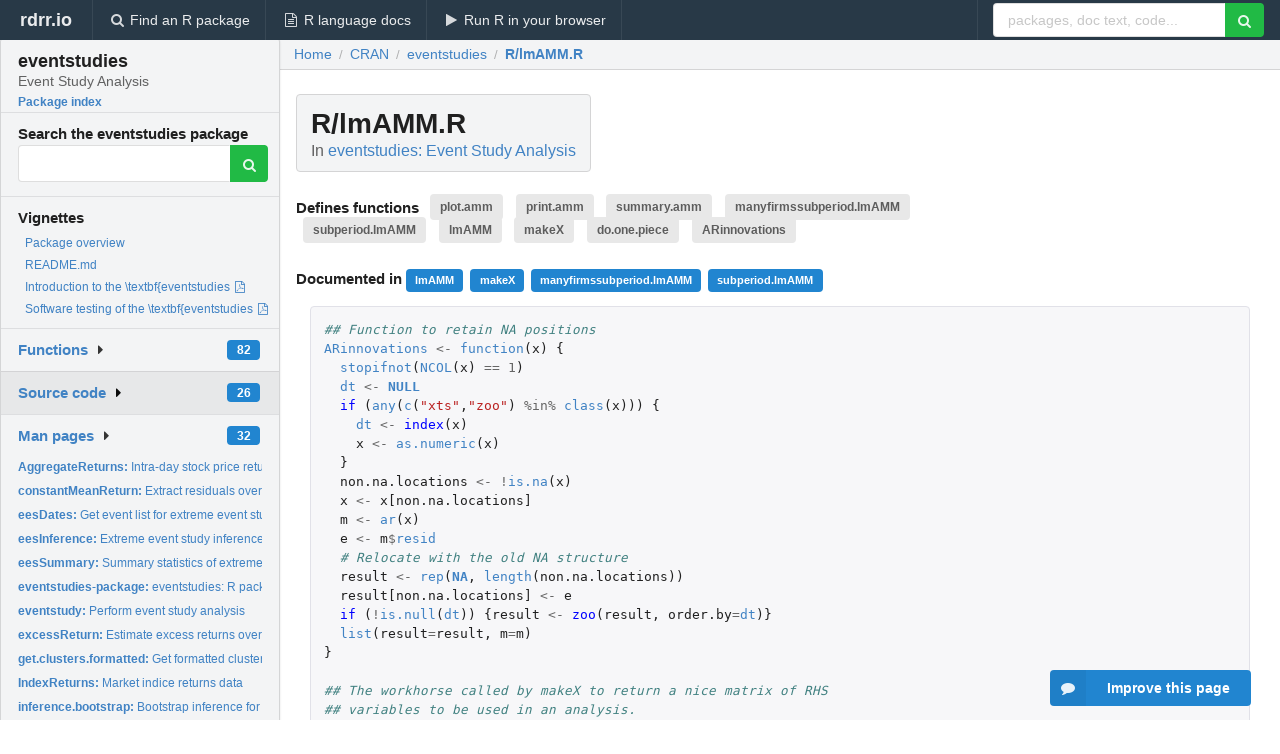

--- FILE ---
content_type: text/html; charset=utf-8
request_url: https://rdrr.io/cran/eventstudies/src/R/lmAMM.R
body_size: 156050
content:


<!DOCTYPE html>
<html lang="en">
  <head>
    <meta charset="utf-8">
    
    <script async src="https://www.googletagmanager.com/gtag/js?id=G-LRSBGK4Q35"></script>
<script>
  window.dataLayer = window.dataLayer || [];
  function gtag(){dataLayer.push(arguments);}
  gtag('js', new Date());

  gtag('config', 'G-LRSBGK4Q35');
</script>

    <meta http-equiv="X-UA-Compatible" content="IE=edge">
    <meta name="viewport" content="width=device-width, initial-scale=1, minimum-scale=1">
    <meta property="og:title" content="eventstudies source: R/lmAMM.R" />
    
      <meta name="description" content="R/lmAMM.R defines the following functions: plot.amm print.amm summary.amm manyfirmssubperiod.lmAMM subperiod.lmAMM lmAMM makeX do.one.piece ARinnovations">
      <meta property="og:description" content="R/lmAMM.R defines the following functions: plot.amm print.amm summary.amm manyfirmssubperiod.lmAMM subperiod.lmAMM lmAMM makeX do.one.piece ARinnovations"/>
    

    <link rel="icon" href="/favicon.ico">

    <link rel="canonical" href="https://rdrr.io/cran/eventstudies/src/R/lmAMM.R" />

    <link rel="search" type="application/opensearchdescription+xml" title="R Package Documentation" href="/opensearch.xml" />

    <!-- Hello from va2  -->

    <title>eventstudies source: R/lmAMM.R</title>

    <!-- HTML5 shim and Respond.js IE8 support of HTML5 elements and media queries -->
    <!--[if lt IE 9]>
      <script src="https://oss.maxcdn.com/html5shiv/3.7.2/html5shiv.min.js"></script>
      <script src="https://oss.maxcdn.com/respond/1.4.2/respond.min.js"></script>
    <![endif]-->

    
      
      
<link rel="stylesheet" href="/static/CACHE/css/dd7eaddf7db3.css" type="text/css" />

    

    
  <style>
    .hll { background-color: #ffffcc }
.pyg-c { color: #408080; font-style: italic } /* Comment */
.pyg-err { border: 1px solid #FF0000 } /* Error */
.pyg-k { color: #008000; font-weight: bold } /* Keyword */
.pyg-o { color: #666666 } /* Operator */
.pyg-ch { color: #408080; font-style: italic } /* Comment.Hashbang */
.pyg-cm { color: #408080; font-style: italic } /* Comment.Multiline */
.pyg-cp { color: #BC7A00 } /* Comment.Preproc */
.pyg-cpf { color: #408080; font-style: italic } /* Comment.PreprocFile */
.pyg-c1 { color: #408080; font-style: italic } /* Comment.Single */
.pyg-cs { color: #408080; font-style: italic } /* Comment.Special */
.pyg-gd { color: #A00000 } /* Generic.Deleted */
.pyg-ge { font-style: italic } /* Generic.Emph */
.pyg-gr { color: #FF0000 } /* Generic.Error */
.pyg-gh { color: #000080; font-weight: bold } /* Generic.Heading */
.pyg-gi { color: #00A000 } /* Generic.Inserted */
.pyg-go { color: #888888 } /* Generic.Output */
.pyg-gp { color: #000080; font-weight: bold } /* Generic.Prompt */
.pyg-gs { font-weight: bold } /* Generic.Strong */
.pyg-gu { color: #800080; font-weight: bold } /* Generic.Subheading */
.pyg-gt { color: #0044DD } /* Generic.Traceback */
.pyg-kc { color: #008000; font-weight: bold } /* Keyword.Constant */
.pyg-kd { color: #008000; font-weight: bold } /* Keyword.Declaration */
.pyg-kn { color: #008000; font-weight: bold } /* Keyword.Namespace */
.pyg-kp { color: #008000 } /* Keyword.Pseudo */
.pyg-kr { color: #008000; font-weight: bold } /* Keyword.Reserved */
.pyg-kt { color: #B00040 } /* Keyword.Type */
.pyg-m { color: #666666 } /* Literal.Number */
.pyg-s { color: #BA2121 } /* Literal.String */
.pyg-na { color: #7D9029 } /* Name.Attribute */
.pyg-nb { color: #008000 } /* Name.Builtin */
.pyg-nc { color: #0000FF; font-weight: bold } /* Name.Class */
.pyg-no { color: #880000 } /* Name.Constant */
.pyg-nd { color: #AA22FF } /* Name.Decorator */
.pyg-ni { color: #999999; font-weight: bold } /* Name.Entity */
.pyg-ne { color: #D2413A; font-weight: bold } /* Name.Exception */
.pyg-nf { color: #0000FF } /* Name.Function */
.pyg-nl { color: #A0A000 } /* Name.Label */
.pyg-nn { color: #0000FF; font-weight: bold } /* Name.Namespace */
.pyg-nt { color: #008000; font-weight: bold } /* Name.Tag */
.pyg-nv { color: #19177C } /* Name.Variable */
.pyg-ow { color: #AA22FF; font-weight: bold } /* Operator.Word */
.pyg-w { color: #bbbbbb } /* Text.Whitespace */
.pyg-mb { color: #666666 } /* Literal.Number.Bin */
.pyg-mf { color: #666666 } /* Literal.Number.Float */
.pyg-mh { color: #666666 } /* Literal.Number.Hex */
.pyg-mi { color: #666666 } /* Literal.Number.Integer */
.pyg-mo { color: #666666 } /* Literal.Number.Oct */
.pyg-sa { color: #BA2121 } /* Literal.String.Affix */
.pyg-sb { color: #BA2121 } /* Literal.String.Backtick */
.pyg-sc { color: #BA2121 } /* Literal.String.Char */
.pyg-dl { color: #BA2121 } /* Literal.String.Delimiter */
.pyg-sd { color: #BA2121; font-style: italic } /* Literal.String.Doc */
.pyg-s2 { color: #BA2121 } /* Literal.String.Double */
.pyg-se { color: #BB6622; font-weight: bold } /* Literal.String.Escape */
.pyg-sh { color: #BA2121 } /* Literal.String.Heredoc */
.pyg-si { color: #BB6688; font-weight: bold } /* Literal.String.Interpol */
.pyg-sx { color: #008000 } /* Literal.String.Other */
.pyg-sr { color: #BB6688 } /* Literal.String.Regex */
.pyg-s1 { color: #BA2121 } /* Literal.String.Single */
.pyg-ss { color: #19177C } /* Literal.String.Symbol */
.pyg-bp { color: #008000 } /* Name.Builtin.Pseudo */
.pyg-fm { color: #0000FF } /* Name.Function.Magic */
.pyg-vc { color: #19177C } /* Name.Variable.Class */
.pyg-vg { color: #19177C } /* Name.Variable.Global */
.pyg-vi { color: #19177C } /* Name.Variable.Instance */
.pyg-vm { color: #19177C } /* Name.Variable.Magic */
.pyg-il { color: #666666 } /* Literal.Number.Integer.Long */
  </style>


    
  </head>

  <body>
    <div class="ui darkblue top fixed inverted menu" role="navigation" itemscope itemtype="http://www.schema.org/SiteNavigationElement" style="height: 40px; z-index: 1000;">
      <a class="ui header item " href="/">rdrr.io<!-- <small>R Package Documentation</small>--></a>
      <a class='ui item ' href="/find/" itemprop="url"><i class='search icon'></i><span itemprop="name">Find an R package</span></a>
      <a class='ui item ' href="/r/" itemprop="url"><i class='file text outline icon'></i> <span itemprop="name">R language docs</span></a>
      <a class='ui item ' href="/snippets/" itemprop="url"><i class='play icon'></i> <span itemprop="name">Run R in your browser</span></a>

      <div class='right menu'>
        <form class='item' method='GET' action='/search'>
          <div class='ui right action input'>
            <input type='text' placeholder='packages, doc text, code...' size='24' name='q'>
            <button type="submit" class="ui green icon button"><i class='search icon'></i></button>
          </div>
        </form>
      </div>
    </div>

    
  



<div style='width: 280px; top: 24px; position: absolute;' class='ui vertical menu only-desktop bg-grey'>
  <a class='header  item' href='/cran/eventstudies/' style='padding-bottom: 4px'>
    <h3 class='ui header' style='margin-bottom: 4px'>
      eventstudies
      <div class='sub header'>Event Study Analysis</div>
    </h3>
    <small style='padding: 0 0 16px 0px' class='fakelink'>Package index</small>
  </a>

  <form class='item' method='GET' action='/search'>
    <div class='sub header' style='margin-bottom: 4px'>Search the eventstudies package</div>
    <div class='ui action input' style='padding-right: 32px'>
      <input type='hidden' name='package' value='eventstudies'>
      <input type='hidden' name='repo' value='cran'>
      <input type='text' placeholder='' name='q'>
      <button type="submit" class="ui green icon button">
        <i class="search icon"></i>
      </button>
    </div>
  </form>

  
    <div class='header item' style='padding-bottom: 7px'>Vignettes</div>
    <small>
      <ul class='fakelist'>
        
          <li>
            <a href='/cran/eventstudies/man/eventstudies-package.html'>
              Package overview
              
            </a>
          </li>
        
          <li>
            <a href='/cran/eventstudies/f/README.md'>
              README.md
              
            </a>
          </li>
        
          <li>
            <a href='/cran/eventstudies/f/inst/doc/eventstudies.pdf' target='_blank' rel='noopener'>
              Introduction to the \textbf{eventstudies
              
                <i class='pdf file outline icon'></i>
              
            </a>
          </li>
        
          <li>
            <a href='/cran/eventstudies/f/inst/doc/replications.pdf' target='_blank' rel='noopener'>
              Software testing of the \textbf{eventstudies
              
                <i class='pdf file outline icon'></i>
              
            </a>
          </li>
        
      </ul>
    </small>
  

  <div class='ui floating dropdown item finder '>
  <b><a href='/cran/eventstudies/api/'>Functions</a></b> <div class='ui blue label'>82</div>
  <i class='caret right icon'></i>
  
  
  
</div>

  <div class='ui floating dropdown item finder active'>
  <b><a href='/cran/eventstudies/f/'>Source code</a></b> <div class='ui blue label'>26</div>
  <i class='caret right icon'></i>
  
  
  
</div>

  <div class='ui floating dropdown item finder '>
  <b><a href='/cran/eventstudies/man/'>Man pages</a></b> <div class='ui blue label'>32</div>
  <i class='caret right icon'></i>
  
    <small>
      <ul style='list-style-type: none; margin: 12px auto 0; line-height: 2.0; padding-left: 0px; padding-bottom: 8px;'>
        
          <li style='white-space: nowrap; text-overflow: clip; overflow: hidden;'><a href='/cran/eventstudies/man/AggregateReturns.html'><b>AggregateReturns: </b>Intra-day stock price returns data</a></li>
        
          <li style='white-space: nowrap; text-overflow: clip; overflow: hidden;'><a href='/cran/eventstudies/man/constantMeanReturn.html'><b>constantMeanReturn: </b>Extract residuals over constant mean returns</a></li>
        
          <li style='white-space: nowrap; text-overflow: clip; overflow: hidden;'><a href='/cran/eventstudies/man/eesDates.html'><b>eesDates: </b>Get event list for extreme event study analysis</a></li>
        
          <li style='white-space: nowrap; text-overflow: clip; overflow: hidden;'><a href='/cran/eventstudies/man/eesInference.html'><b>eesInference: </b>Extreme event study inference estimation</a></li>
        
          <li style='white-space: nowrap; text-overflow: clip; overflow: hidden;'><a href='/cran/eventstudies/man/eesSummary.html'><b>eesSummary: </b>Summary statistics of extreme events</a></li>
        
          <li style='white-space: nowrap; text-overflow: clip; overflow: hidden;'><a href='/cran/eventstudies/man/eventstudies-package.html'><b>eventstudies-package: </b>eventstudies: R package for conducting event studies</a></li>
        
          <li style='white-space: nowrap; text-overflow: clip; overflow: hidden;'><a href='/cran/eventstudies/man/eventstudy.html'><b>eventstudy: </b>Perform event study analysis</a></li>
        
          <li style='white-space: nowrap; text-overflow: clip; overflow: hidden;'><a href='/cran/eventstudies/man/excessReturn.html'><b>excessReturn: </b>Estimate excess returns over the market</a></li>
        
          <li style='white-space: nowrap; text-overflow: clip; overflow: hidden;'><a href='/cran/eventstudies/man/get.clusters.formatted.html'><b>get.clusters.formatted: </b>Get formatted clusters to perform extreme event study...</a></li>
        
          <li style='white-space: nowrap; text-overflow: clip; overflow: hidden;'><a href='/cran/eventstudies/man/IndexReturns.html'><b>IndexReturns: </b>Market indice returns data</a></li>
        
          <li style='white-space: nowrap; text-overflow: clip; overflow: hidden;'><a href='/cran/eventstudies/man/inference.bootstrap.html'><b>inference.bootstrap: </b>Bootstrap inference for event study estimator</a></li>
        
          <li style='white-space: nowrap; text-overflow: clip; overflow: hidden;'><a href='/cran/eventstudies/man/inference.classic.html'><b>inference.classic: </b>Classic T-inference for event study estimator</a></li>
        
          <li style='white-space: nowrap; text-overflow: clip; overflow: hidden;'><a href='/cran/eventstudies/man/inference.wilcox.html'><b>inference.wilcox: </b>Wilcox inference for event study estimator</a></li>
        
          <li style='white-space: nowrap; text-overflow: clip; overflow: hidden;'><a href='/cran/eventstudies/man/KGEarningsDates.html'><b>KGEarningsDates: </b>Earnings announcement data for replication of a standard...</a></li>
        
          <li style='white-space: nowrap; text-overflow: clip; overflow: hidden;'><a href='/cran/eventstudies/man/KGMarketReturns.html'><b>KGMarketReturns: </b>Market indice returns data</a></li>
        
          <li style='white-space: nowrap; text-overflow: clip; overflow: hidden;'><a href='/cran/eventstudies/man/KGStockReturns.html'><b>KGStockReturns: </b>Stock price returns data</a></li>
        
          <li style='white-space: nowrap; text-overflow: clip; overflow: hidden;'><a href='/cran/eventstudies/man/KGSurpriseCategory.html'><b>KGSurpriseCategory: </b>Classification of stocks</a></li>
        
          <li style='white-space: nowrap; text-overflow: clip; overflow: hidden;'><a href='/cran/eventstudies/man/lmAMM.html'><b>lmAMM: </b>Augmented market model (AMM) estimation</a></li>
        
          <li style='white-space: nowrap; text-overflow: clip; overflow: hidden;'><a href='/cran/eventstudies/man/makeX.html'><b>makeX: </b>Prepare regressors for computation of Augmented Market Models</a></li>
        
          <li style='white-space: nowrap; text-overflow: clip; overflow: hidden;'><a href='/cran/eventstudies/man/manyfirmssubperiod.lmAMM.html'><b>manyfirmssubperiod.lmAMM: </b>Estimate exposure for many regressands over multiple periods</a></li>
        
          <li style='white-space: nowrap; text-overflow: clip; overflow: hidden;'><a href='/cran/eventstudies/man/marketModel.html'><b>marketModel: </b>Extract residuals from a market model</a></li>
        
          <li style='white-space: nowrap; text-overflow: clip; overflow: hidden;'><a href='/cran/eventstudies/man/OtherReturns.html'><b>OtherReturns: </b>Data set containing daily returns of Nifty index, USD INR,...</a></li>
        
          <li style='white-space: nowrap; text-overflow: clip; overflow: hidden;'><a href='/cran/eventstudies/man/phys2eventtime.html'><b>phys2eventtime: </b>Convert data from physical to event time</a></li>
        
          <li style='white-space: nowrap; text-overflow: clip; overflow: hidden;'><a href='/cran/eventstudies/man/RateCuts.html'><b>RateCuts: </b>Dates of RBI key interest rate cuts</a></li>
        
          <li style='white-space: nowrap; text-overflow: clip; overflow: hidden;'><a href='/cran/eventstudies/man/remap.cumprod.html'><b>remap.cumprod: </b>Cumulative geometric values</a></li>
        
          <li style='white-space: nowrap; text-overflow: clip; overflow: hidden;'><a href='/cran/eventstudies/man/remap.cumsum.html'><b>remap.cumsum: </b>Cumulative values</a></li>
        
          <li style='white-space: nowrap; text-overflow: clip; overflow: hidden;'><a href='/cran/eventstudies/man/remap.event.reindex.html'><b>remap.event.reindex: </b>Re-index value within event window</a></li>
        
          <li style='white-space: nowrap; text-overflow: clip; overflow: hidden;'><a href='/cran/eventstudies/man/SplitDates.html'><b>SplitDates: </b>Data set of events used to perform event study analysis</a></li>
        
          <li style='white-space: nowrap; text-overflow: clip; overflow: hidden;'><a href='/cran/eventstudies/man/StockPriceReturns.html'><b>StockPriceReturns: </b>Stock price returns data</a></li>
        
          <li style='white-space: nowrap; text-overflow: clip; overflow: hidden;'><a href='/cran/eventstudies/man/subperiod.lmAMM.html'><b>subperiod.lmAMM: </b>Estimate exposure for a single regressor over multiple...</a></li>
        
          <li style='white-space: nowrap; text-overflow: clip; overflow: hidden;'><a href='/cran/eventstudies/man/TerrorAttack.html'><b>TerrorAttack: </b>Dates of terrorist attack</a></li>
        
          <li style='white-space: nowrap; text-overflow: clip; overflow: hidden;'><a href='/cran/eventstudies/man/TerrorIndiceReturns.html'><b>TerrorIndiceReturns: </b>Stock indice returns data</a></li>
        
        <li style='padding-top: 4px; padding-bottom: 0;'><a href='/cran/eventstudies/man/'><b>Browse all...</b></a></li>
      </ul>
    </small>
  
  
  
</div>


  

  
</div>



  <div class='desktop-pad' id='body-content'>
    <div class='ui fluid container bc-row'>
      <div class='ui breadcrumb' itemscope itemtype="http://schema.org/BreadcrumbList">
        <a class='section' href="/">Home</a>

        <div class='divider'> / </div>

        <span itemprop="itemListElement" itemscope itemtype="http://schema.org/ListItem">
          <a class='section' itemscope itemtype="http://schema.org/Thing" itemprop="item" id="https://rdrr.io/all/cran/" href="/all/cran/">
            <span itemprop="name">CRAN</span>
          </a>
          <meta itemprop="position" content="1" />
        </span>

        <div class='divider'> / </div>

        <span itemprop="itemListElement" itemscope itemtype="http://schema.org/ListItem">
          <a class='section' itemscope itemtype="http://schema.org/Thing" itemprop="item" id="https://rdrr.io/cran/eventstudies/" href="/cran/eventstudies/">
            <span itemprop="name">eventstudies</span>
          </a>
          <meta itemprop="position" content="2" />
        </span>

        <div class='divider'> / </div>

        <span itemprop="itemListElement" itemscope itemtype="http://schema.org/ListItem" class="active section">
          <a class='active section' itemscope itemtype="http://schema.org/Thing" itemprop="item" id="https://rdrr.io/cran/eventstudies/src/R/lmAMM.R" href="https://rdrr.io/cran/eventstudies/src/R/lmAMM.R">
            <span itemprop="name">R/lmAMM.R</span>
          </a>
          <meta itemprop="position" content="3" />
        </span>
      </div>
    </div>

    <div class="ui fluid container" style='padding: 0px 16px'>
      
        <div class='only-desktop' style='float: right; width: 300px; height: 600px;'><ins class="adsbygoogle"
style="display:block;min-width:120px;max-width:300px;width:100%;height:600px"
data-ad-client="ca-pub-6535703173049909"
data-ad-slot="9724778181"
data-ad-format="vertical"></ins></div>
      
      <h1 class='ui block header fit-content'>R/lmAMM.R
        <div class='sub header'>In <a href='/cran/eventstudies/'>eventstudies: Event Study Analysis</a>
      </h1>

      
        <h4 class='ui header'>
          Defines functions 
          
            <a class='ui label' href='#sym-plot.amm'>plot.amm</a> 
          
            <a class='ui label' href='#sym-print.amm'>print.amm</a> 
          
            <a class='ui label' href='#sym-summary.amm'>summary.amm</a> 
          
            <a class='ui label' href='#sym-manyfirmssubperiod.lmAMM'>manyfirmssubperiod.lmAMM</a> 
          
            <a class='ui label' href='#sym-subperiod.lmAMM'>subperiod.lmAMM</a> 
          
            <a class='ui label' href='#sym-lmAMM'>lmAMM</a> 
          
            <a class='ui label' href='#sym-makeX'>makeX</a> 
          
            <a class='ui label' href='#sym-do.one.piece'>do.one.piece</a> 
          
            <a class='ui label' href='#sym-ARinnovations'>ARinnovations</a> 
          
        </h4>
      

      
        <h4>
          Documented in 
          
            <a class='ui small blue label' href='/cran/eventstudies/man/lmAMM.html'>lmAMM</a> 
          
            <a class='ui small blue label' href='/cran/eventstudies/man/makeX.html'>makeX</a> 
          
            <a class='ui small blue label' href='/cran/eventstudies/man/manyfirmssubperiod.lmAMM.html'>manyfirmssubperiod.lmAMM</a> 
          
            <a class='ui small blue label' href='/cran/eventstudies/man/subperiod.lmAMM.html'>subperiod.lmAMM</a> 
          
        </h4>
      

      <div class="highlight"><pre style="word-wrap: break-word; white-space: pre-wrap;"><span></span><span class="pyg-c1">## Function to retain NA positions</span>
<span class="pyg-n"><a id="sym-ARinnovations" href="/cran/eventstudies/src/R/lmAMM.R">ARinnovations</a></span> <span class="pyg-o">&lt;-</span> <span class="pyg-nf"><a id="sym-function" class="mini-popup" href="/r/base/function.html" data-mini-url="/r/base/function.minihtml">function</a></span><span class="pyg-p">(</span><span class="pyg-n">x</span><span class="pyg-p">)</span> <span class="pyg-p">{</span>
  <span class="pyg-nf"><a id="sym-stopifnot" class="mini-popup" href="/r/base/stopifnot.html" data-mini-url="/r/base/stopifnot.minihtml">stopifnot</a></span><span class="pyg-p">(</span><span class="pyg-nf"><a id="sym-NCOL" class="mini-popup" href="/r/base/nrow.html" data-mini-url="/r/base/nrow.minihtml">NCOL</a></span><span class="pyg-p">(</span><span class="pyg-n">x</span><span class="pyg-p">)</span> <span class="pyg-o">==</span> <span class="pyg-m">1</span><span class="pyg-p">)</span>
  <span class="pyg-n"><a id="sym-dt" class="mini-popup" href="/r/stats/TDist.html" data-mini-url="/r/stats/TDist.minihtml">dt</a></span> <span class="pyg-o">&lt;-</span> <span class="pyg-kc"><a id="sym-NULL" class="mini-popup" href="/r/base/NULL.html" data-mini-url="/r/base/NULL.minihtml">NULL</a></span>
  <span class="pyg-nf">if </span><span class="pyg-p">(</span><span class="pyg-nf"><a id="sym-any" class="mini-popup" href="/r/base/any.html" data-mini-url="/r/base/any.minihtml">any</a></span><span class="pyg-p">(</span><span class="pyg-nf"><a id="sym-c" class="mini-popup" href="/r/base/c.html" data-mini-url="/r/base/c.minihtml">c</a></span><span class="pyg-p">(</span><span class="pyg-s">&quot;xts&quot;</span><span class="pyg-p">,</span><span class="pyg-s">&quot;zoo&quot;</span><span class="pyg-p">)</span> <span class="pyg-o">%in%</span> <span class="pyg-nf"><a id="sym-class" class="mini-popup" href="/r/base/class.html" data-mini-url="/r/base/class.minihtml">class</a></span><span class="pyg-p">(</span><span class="pyg-n">x</span><span class="pyg-p">)))</span> <span class="pyg-p">{</span>
    <span class="pyg-n"><a id="sym-dt" class="mini-popup" href="/r/stats/TDist.html" data-mini-url="/r/stats/TDist.minihtml">dt</a></span> <span class="pyg-o">&lt;-</span> <span class="pyg-nf">index</span><span class="pyg-p">(</span><span class="pyg-n">x</span><span class="pyg-p">)</span>
    <span class="pyg-n">x</span> <span class="pyg-o">&lt;-</span> <span class="pyg-nf"><a id="sym-as.numeric" class="mini-popup" href="/r/base/numeric.html" data-mini-url="/r/base/numeric.minihtml">as.numeric</a></span><span class="pyg-p">(</span><span class="pyg-n">x</span><span class="pyg-p">)</span>
  <span class="pyg-p">}</span>
  <span class="pyg-n">non.na.locations</span> <span class="pyg-o">&lt;-</span> <span class="pyg-o">!</span><span class="pyg-nf"><a id="sym-is.na" class="mini-popup" href="/r/base/NA.html" data-mini-url="/r/base/NA.minihtml">is.na</a></span><span class="pyg-p">(</span><span class="pyg-n">x</span><span class="pyg-p">)</span>
  <span class="pyg-n">x</span> <span class="pyg-o">&lt;-</span> <span class="pyg-n">x[non.na.locations]</span>
  <span class="pyg-n">m</span> <span class="pyg-o">&lt;-</span> <span class="pyg-nf"><a id="sym-ar" class="mini-popup" href="/r/stats/ar.html" data-mini-url="/r/stats/ar.minihtml">ar</a></span><span class="pyg-p">(</span><span class="pyg-n">x</span><span class="pyg-p">)</span>
  <span class="pyg-n">e</span> <span class="pyg-o">&lt;-</span> <span class="pyg-n">m</span><span class="pyg-o">$</span><span class="pyg-n"><a id="sym-resid" class="mini-popup" href="/r/stats/residuals.html" data-mini-url="/r/stats/residuals.minihtml">resid</a></span>
  <span class="pyg-c1"># Relocate with the old NA structure</span>
  <span class="pyg-n">result</span> <span class="pyg-o">&lt;-</span> <span class="pyg-nf"><a id="sym-rep" class="mini-popup" href="/r/base/rep.html" data-mini-url="/r/base/rep.minihtml">rep</a></span><span class="pyg-p">(</span><span class="pyg-kc"><a id="sym-NA" class="mini-popup" href="/r/base/NA.html" data-mini-url="/r/base/NA.minihtml">NA</a></span><span class="pyg-p">,</span> <span class="pyg-nf"><a id="sym-length" class="mini-popup" href="/r/base/length.html" data-mini-url="/r/base/length.minihtml">length</a></span><span class="pyg-p">(</span><span class="pyg-n">non.na.locations</span><span class="pyg-p">))</span>
  <span class="pyg-n">result[non.na.locations]</span> <span class="pyg-o">&lt;-</span> <span class="pyg-n">e</span>
  <span class="pyg-nf">if </span><span class="pyg-p">(</span><span class="pyg-o">!</span><span class="pyg-nf"><a id="sym-is.null" class="mini-popup" href="/r/base/NULL.html" data-mini-url="/r/base/NULL.minihtml">is.null</a></span><span class="pyg-p">(</span><span class="pyg-n"><a id="sym-dt" class="mini-popup" href="/r/stats/TDist.html" data-mini-url="/r/stats/TDist.minihtml">dt</a></span><span class="pyg-p">))</span> <span class="pyg-p">{</span><span class="pyg-n">result</span> <span class="pyg-o">&lt;-</span> <span class="pyg-nf">zoo</span><span class="pyg-p">(</span><span class="pyg-n">result</span><span class="pyg-p">,</span> <span class="pyg-n">order.by</span><span class="pyg-o">=</span><span class="pyg-n"><a id="sym-dt" class="mini-popup" href="/r/stats/TDist.html" data-mini-url="/r/stats/TDist.minihtml">dt</a></span><span class="pyg-p">)}</span>
  <span class="pyg-nf"><a id="sym-list" class="mini-popup" href="/r/base/list.html" data-mini-url="/r/base/list.minihtml">list</a></span><span class="pyg-p">(</span><span class="pyg-n">result</span><span class="pyg-o">=</span><span class="pyg-n">result</span><span class="pyg-p">,</span> <span class="pyg-n">m</span><span class="pyg-o">=</span><span class="pyg-n">m</span><span class="pyg-p">)</span>
<span class="pyg-p">}</span>

<span class="pyg-c1">## The workhorse called by makeX to return a nice matrix of RHS</span>
<span class="pyg-c1">## variables to be used in an analysis. </span>
<span class="pyg-n"><a id="sym-do.one.piece" href="/cran/eventstudies/src/R/lmAMM.R">do.one.piece</a></span> <span class="pyg-o">&lt;-</span> <span class="pyg-nf"><a id="sym-function" class="mini-popup" href="/r/base/function.html" data-mini-url="/r/base/function.minihtml">function</a></span><span class="pyg-p">(</span><span class="pyg-n">market.returns</span><span class="pyg-p">,</span> <span class="pyg-n">others</span><span class="pyg-p">,</span> <span class="pyg-n">switch.to.innov</span><span class="pyg-p">,</span> <span class="pyg-n">market.returns.purge</span><span class="pyg-p">,</span> <span class="pyg-n">nlags</span><span class="pyg-p">,</span> <span class="pyg-n">verbose</span><span class="pyg-o">=</span><span class="pyg-kc"><a id="sym-FALSE" class="mini-popup" href="/r/base/logical.html" data-mini-url="/r/base/logical.minihtml">FALSE</a></span><span class="pyg-p">)</span> <span class="pyg-p">{</span>
  <span class="pyg-n">thedates</span> <span class="pyg-o">&lt;-</span> <span class="pyg-nf">index</span><span class="pyg-p">(</span><span class="pyg-n">market.returns</span><span class="pyg-p">)</span>
  <span class="pyg-nf">if </span><span class="pyg-p">(</span><span class="pyg-n">verbose</span><span class="pyg-p">)</span> <span class="pyg-p">{</span>
    <span class="pyg-nf"><a id="sym-message" class="mini-popup" href="/r/base/message.html" data-mini-url="/r/base/message.minihtml">message</a></span><span class="pyg-p">(</span><span class="pyg-s">&quot;   Doing work for period from &quot;</span><span class="pyg-p">,</span>
        <span class="pyg-nf"><a id="sym-as.character" class="mini-popup" href="/r/base/character.html" data-mini-url="/r/base/character.minihtml">as.character</a></span><span class="pyg-p">(</span><span class="pyg-nf"><a id="sym-head" class="mini-popup" href="/r/utils/head.html" data-mini-url="/r/utils/head.minihtml">head</a></span><span class="pyg-p">(</span><span class="pyg-n">thedates</span><span class="pyg-p">,</span><span class="pyg-m">1</span><span class="pyg-p">)),</span> <span class="pyg-s">&quot; to &quot;</span><span class="pyg-p">,</span>
        <span class="pyg-nf"><a id="sym-as.character" class="mini-popup" href="/r/base/character.html" data-mini-url="/r/base/character.minihtml">as.character</a></span><span class="pyg-p">(</span><span class="pyg-nf"><a id="sym-tail" class="mini-popup" href="/r/utils/head.html" data-mini-url="/r/utils/head.minihtml">tail</a></span><span class="pyg-p">(</span><span class="pyg-n">thedates</span><span class="pyg-p">,</span><span class="pyg-m">1</span><span class="pyg-p">)),</span> <span class="pyg-s">&quot;\n&quot;</span><span class="pyg-p">)</span>
  <span class="pyg-p">}</span>
  <span class="pyg-n">otherlags</span> <span class="pyg-o">&lt;-</span> <span class="pyg-kc"><a id="sym-NULL" class="mini-popup" href="/r/base/NULL.html" data-mini-url="/r/base/NULL.minihtml">NULL</a></span>
  <span class="pyg-nf">for </span><span class="pyg-p">(</span><span class="pyg-n">i</span> <span class="pyg-n"><a id="sym-in" class="mini-popup" href="/r/base/Control.html" data-mini-url="/r/base/Control.minihtml">in</a></span> <span class="pyg-m">1</span><span class="pyg-o">:</span><span class="pyg-nf"><a id="sym-NCOL" class="mini-popup" href="/r/base/nrow.html" data-mini-url="/r/base/nrow.minihtml">NCOL</a></span><span class="pyg-p">(</span><span class="pyg-n">others</span><span class="pyg-p">))</span> <span class="pyg-p">{</span>
    <span class="pyg-nf">if </span><span class="pyg-p">(</span><span class="pyg-n">switch.to.innov[i]</span><span class="pyg-p">)</span> <span class="pyg-p">{</span>
      <span class="pyg-n">a</span> <span class="pyg-o">&lt;-</span> <span class="pyg-nf"><a id="sym-ARinnovations" href="/cran/eventstudies/src/R/lmAMM.R">ARinnovations</a></span><span class="pyg-p">(</span><span class="pyg-n">others<a id="sym-[" class="mini-popup" href="/r/base/Extract.html" data-mini-url="/r/base/Extract.minihtml">[</a></span><span class="pyg-p">,</span><span class="pyg-n">i]</span><span class="pyg-p">)</span>
      <span class="pyg-n">innovated</span> <span class="pyg-o">&lt;-</span> <span class="pyg-n">a</span><span class="pyg-o">$</span><span class="pyg-n">result</span>
      <span class="pyg-nf">if </span><span class="pyg-p">(</span><span class="pyg-n">verbose</span><span class="pyg-p">)</span> <span class="pyg-p">{</span>
        <span class="pyg-nf"><a id="sym-message" class="mini-popup" href="/r/base/message.html" data-mini-url="/r/base/message.minihtml">message</a></span><span class="pyg-p">(</span><span class="pyg-s">&quot;   AR model for &quot;</span><span class="pyg-p">,</span> <span class="pyg-nf"><a id="sym-colnames" class="mini-popup" href="/r/base/colnames.html" data-mini-url="/r/base/colnames.minihtml">colnames</a></span><span class="pyg-p">(</span><span class="pyg-n">others</span><span class="pyg-p">,</span> <span class="pyg-n">do.NULL</span><span class="pyg-o">=</span><span class="pyg-kc"><a id="sym-FALSE" class="mini-popup" href="/r/base/logical.html" data-mini-url="/r/base/logical.minihtml">FALSE</a></span><span class="pyg-p">)</span><span class="pyg-n">[i]</span><span class="pyg-p">,</span> <span class="pyg-s">&quot;\n&quot;</span><span class="pyg-p">)</span>
        <span class="pyg-nf"><a id="sym-print" class="mini-popup" href="/r/base/print.html" data-mini-url="/r/base/print.minihtml">print</a></span><span class="pyg-p">(</span><span class="pyg-n">a</span><span class="pyg-o">$</span><span class="pyg-n">m</span><span class="pyg-p">)</span>
      <span class="pyg-p">}</span>
      <span class="pyg-n">otherlags</span> <span class="pyg-o">&lt;-</span> <span class="pyg-nf"><a id="sym-c" class="mini-popup" href="/r/base/c.html" data-mini-url="/r/base/c.minihtml">c</a></span><span class="pyg-p">(</span><span class="pyg-n">otherlags</span><span class="pyg-p">,</span> <span class="pyg-n">a</span><span class="pyg-o">$</span><span class="pyg-n">m</span><span class="pyg-o">$</span><span class="pyg-n"><a id="sym-order" class="mini-popup" href="/r/base/order.html" data-mini-url="/r/base/order.minihtml">order</a></span><span class="pyg-p">)</span>
    <span class="pyg-p">}</span> <span class="pyg-n"><a id="sym-else" class="mini-popup" href="/r/base/Control.html" data-mini-url="/r/base/Control.minihtml">else</a></span> <span class="pyg-p">{</span>
      <span class="pyg-n">innovated</span> <span class="pyg-o">&lt;-</span> <span class="pyg-n">others<a id="sym-[" class="mini-popup" href="/r/base/Extract.html" data-mini-url="/r/base/Extract.minihtml">[</a></span><span class="pyg-p">,</span><span class="pyg-n">i]</span>
      <span class="pyg-n">otherlags</span> <span class="pyg-o">&lt;-</span> <span class="pyg-nf"><a id="sym-c" class="mini-popup" href="/r/base/c.html" data-mini-url="/r/base/c.minihtml">c</a></span><span class="pyg-p">(</span><span class="pyg-n">otherlags</span><span class="pyg-p">,</span> <span class="pyg-m">0</span><span class="pyg-p">)</span>
    <span class="pyg-p">}</span>
    <span class="pyg-nf">if </span><span class="pyg-p">(</span><span class="pyg-n">i</span> <span class="pyg-o">&gt;</span> <span class="pyg-m">1</span><span class="pyg-p">)</span> <span class="pyg-p">{</span>
      <span class="pyg-n">innov</span> <span class="pyg-o">&lt;-</span> <span class="pyg-nf"><a id="sym-cbind" class="mini-popup" href="/r/base/cbind.html" data-mini-url="/r/base/cbind.minihtml">cbind</a></span><span class="pyg-p">(</span><span class="pyg-n">innov</span><span class="pyg-p">,</span> <span class="pyg-n">innovated</span><span class="pyg-p">)</span>
    <span class="pyg-p">}</span> <span class="pyg-n"><a id="sym-else" class="mini-popup" href="/r/base/Control.html" data-mini-url="/r/base/Control.minihtml">else</a></span> <span class="pyg-p">{</span>
      <span class="pyg-n">innov</span> <span class="pyg-o">&lt;-</span> <span class="pyg-n">innovated</span>
    <span class="pyg-p">}</span>
  <span class="pyg-p">}</span>
  <span class="pyg-nf">if </span><span class="pyg-p">(</span><span class="pyg-nf"><a id="sym-NCOL" class="mini-popup" href="/r/base/nrow.html" data-mini-url="/r/base/nrow.minihtml">NCOL</a></span><span class="pyg-p">(</span><span class="pyg-n">innov</span><span class="pyg-p">)</span> <span class="pyg-o">&gt;</span> <span class="pyg-m">1</span><span class="pyg-p">)</span> <span class="pyg-p">{</span><span class="pyg-nf"><a id="sym-colnames" class="mini-popup" href="/r/base/colnames.html" data-mini-url="/r/base/colnames.minihtml">colnames</a></span><span class="pyg-p">(</span><span class="pyg-n">innov</span><span class="pyg-p">)</span> <span class="pyg-o">&lt;-</span> <span class="pyg-nf"><a id="sym-colnames" class="mini-popup" href="/r/base/colnames.html" data-mini-url="/r/base/colnames.minihtml">colnames</a></span><span class="pyg-p">(</span><span class="pyg-n">others</span><span class="pyg-p">)}</span>
  <span class="pyg-n">market.returns.purged</span> <span class="pyg-o">&lt;-</span> <span class="pyg-n">market.returns</span>
  <span class="pyg-nf">if </span><span class="pyg-p">(</span><span class="pyg-n">market.returns.purge</span><span class="pyg-p">)</span> <span class="pyg-p">{</span>
    <span class="pyg-n">firstpass</span> <span class="pyg-o">&lt;-</span> <span class="pyg-kc"><a id="sym-TRUE" class="mini-popup" href="/r/base/logical.html" data-mini-url="/r/base/logical.minihtml">TRUE</a></span>
    <span class="pyg-nf">for </span><span class="pyg-p">(</span><span class="pyg-n">i</span> <span class="pyg-n"><a id="sym-in" class="mini-popup" href="/r/base/Control.html" data-mini-url="/r/base/Control.minihtml">in</a></span> <span class="pyg-m">1</span><span class="pyg-o">:</span><span class="pyg-nf"><a id="sym-NCOL" class="mini-popup" href="/r/base/nrow.html" data-mini-url="/r/base/nrow.minihtml">NCOL</a></span><span class="pyg-p">(</span><span class="pyg-n">innov</span><span class="pyg-p">))</span> <span class="pyg-p">{</span>
      <span class="pyg-nf">for </span><span class="pyg-p">(</span><span class="pyg-n">j</span> <span class="pyg-n"><a id="sym-in" class="mini-popup" href="/r/base/Control.html" data-mini-url="/r/base/Control.minihtml">in</a></span> <span class="pyg-m">0</span><span class="pyg-o">:</span><span class="pyg-n">nlags</span><span class="pyg-p">)</span> <span class="pyg-p">{</span>
        <span class="pyg-nf">if </span><span class="pyg-p">(</span><span class="pyg-n">firstpass</span><span class="pyg-p">)</span> <span class="pyg-p">{</span>
          <span class="pyg-n">z</span> <span class="pyg-o">&lt;-</span> <span class="pyg-nf"><a id="sym-lag" class="mini-popup" href="/r/stats/lag.html" data-mini-url="/r/stats/lag.minihtml">lag</a></span><span class="pyg-p">(</span><span class="pyg-n">innov<a id="sym-[" class="mini-popup" href="/r/base/Extract.html" data-mini-url="/r/base/Extract.minihtml">[</a></span><span class="pyg-p">,</span><span class="pyg-n">i]</span><span class="pyg-p">,</span><span class="pyg-o">-</span><span class="pyg-n">j</span><span class="pyg-p">)</span>
          <span class="pyg-n"><a id="sym-labels" class="mini-popup" href="/r/base/labels.html" data-mini-url="/r/base/labels.minihtml">labels</a></span> <span class="pyg-o">&lt;-</span> <span class="pyg-nf"><a id="sym-paste" class="mini-popup" href="/r/base/paste.html" data-mini-url="/r/base/paste.minihtml">paste</a></span><span class="pyg-p">(</span><span class="pyg-nf"><a id="sym-colnames" class="mini-popup" href="/r/base/colnames.html" data-mini-url="/r/base/colnames.minihtml">colnames</a></span><span class="pyg-p">(</span><span class="pyg-n">innov</span><span class="pyg-p">,</span><span class="pyg-n">do.NULL</span><span class="pyg-o">=</span><span class="pyg-kc"><a id="sym-FALSE" class="mini-popup" href="/r/base/logical.html" data-mini-url="/r/base/logical.minihtml">FALSE</a></span><span class="pyg-p">)</span><span class="pyg-n">[i]</span><span class="pyg-p">,</span><span class="pyg-n">j</span><span class="pyg-p">,</span><span class="pyg-n">sep</span><span class="pyg-o">=</span><span class="pyg-s">&quot;.&quot;</span><span class="pyg-p">)</span>
          <span class="pyg-n">firstpass</span> <span class="pyg-o">&lt;-</span> <span class="pyg-kc"><a id="sym-FALSE" class="mini-popup" href="/r/base/logical.html" data-mini-url="/r/base/logical.minihtml">FALSE</a></span>
        <span class="pyg-p">}</span> <span class="pyg-n"><a id="sym-else" class="mini-popup" href="/r/base/Control.html" data-mini-url="/r/base/Control.minihtml">else</a></span> <span class="pyg-p">{</span>
          <span class="pyg-n">z</span> <span class="pyg-o">&lt;-</span> <span class="pyg-nf"><a id="sym-cbind" class="mini-popup" href="/r/base/cbind.html" data-mini-url="/r/base/cbind.minihtml">cbind</a></span><span class="pyg-p">(</span><span class="pyg-n">z</span><span class="pyg-p">,</span> <span class="pyg-nf"><a id="sym-lag" class="mini-popup" href="/r/stats/lag.html" data-mini-url="/r/stats/lag.minihtml">lag</a></span><span class="pyg-p">(</span><span class="pyg-n">innov<a id="sym-[" class="mini-popup" href="/r/base/Extract.html" data-mini-url="/r/base/Extract.minihtml">[</a></span><span class="pyg-p">,</span><span class="pyg-n">i]</span><span class="pyg-p">,</span> <span class="pyg-o">-</span><span class="pyg-n">j</span><span class="pyg-p">))</span>
          <span class="pyg-n"><a id="sym-labels" class="mini-popup" href="/r/base/labels.html" data-mini-url="/r/base/labels.minihtml">labels</a></span> <span class="pyg-o">&lt;-</span> <span class="pyg-nf"><a id="sym-c" class="mini-popup" href="/r/base/c.html" data-mini-url="/r/base/c.minihtml">c</a></span><span class="pyg-p">(</span><span class="pyg-n"><a id="sym-labels" class="mini-popup" href="/r/base/labels.html" data-mini-url="/r/base/labels.minihtml">labels</a></span><span class="pyg-p">,</span> <span class="pyg-nf"><a id="sym-paste" class="mini-popup" href="/r/base/paste.html" data-mini-url="/r/base/paste.minihtml">paste</a></span><span class="pyg-p">(</span><span class="pyg-nf"><a id="sym-colnames" class="mini-popup" href="/r/base/colnames.html" data-mini-url="/r/base/colnames.minihtml">colnames</a></span><span class="pyg-p">(</span><span class="pyg-n">innov</span><span class="pyg-p">,</span><span class="pyg-n">do.NULL</span><span class="pyg-o">=</span><span class="pyg-kc"><a id="sym-FALSE" class="mini-popup" href="/r/base/logical.html" data-mini-url="/r/base/logical.minihtml">FALSE</a></span><span class="pyg-p">)</span><span class="pyg-n">[i]</span><span class="pyg-p">,</span><span class="pyg-n">j</span><span class="pyg-p">,</span><span class="pyg-n">sep</span><span class="pyg-o">=</span><span class="pyg-s">&quot;.&quot;</span><span class="pyg-p">))</span>
        <span class="pyg-p">}</span>
      <span class="pyg-p">}</span>
    <span class="pyg-p">}</span>
    <span class="pyg-nf">if </span><span class="pyg-p">(</span><span class="pyg-nf"><a id="sym-NCOL" class="mini-popup" href="/r/base/nrow.html" data-mini-url="/r/base/nrow.minihtml">NCOL</a></span><span class="pyg-p">(</span><span class="pyg-n">z</span><span class="pyg-p">)</span> <span class="pyg-o">&gt;</span> <span class="pyg-m">1</span><span class="pyg-p">)</span> <span class="pyg-p">{</span><span class="pyg-nf"><a id="sym-colnames" class="mini-popup" href="/r/base/colnames.html" data-mini-url="/r/base/colnames.minihtml">colnames</a></span><span class="pyg-p">(</span><span class="pyg-n">z</span><span class="pyg-p">)</span> <span class="pyg-o">&lt;-</span> <span class="pyg-n"><a id="sym-labels" class="mini-popup" href="/r/base/labels.html" data-mini-url="/r/base/labels.minihtml">labels</a></span><span class="pyg-p">}</span>
    <span class="pyg-n">m</span> <span class="pyg-o">&lt;-</span> <span class="pyg-nf"><a id="sym-lm" class="mini-popup" href="/r/stats/lm.html" data-mini-url="/r/stats/lm.minihtml">lm</a></span><span class="pyg-p">(</span><span class="pyg-n">market.returns</span> <span class="pyg-o">~</span> <span class="pyg-n">.,</span> <span class="pyg-nf"><a id="sym-as.data.frame" class="mini-popup" href="/r/base/as.data.frame.html" data-mini-url="/r/base/as.data.frame.minihtml">as.data.frame</a></span><span class="pyg-p">(</span><span class="pyg-nf"><a id="sym-cbind" class="mini-popup" href="/r/base/cbind.html" data-mini-url="/r/base/cbind.minihtml">cbind</a></span><span class="pyg-p">(</span><span class="pyg-n">market.returns</span><span class="pyg-p">,</span> <span class="pyg-n">z</span><span class="pyg-p">)))</span>
    <span class="pyg-nf">if </span><span class="pyg-p">(</span><span class="pyg-n">verbose</span><span class="pyg-p">)</span> <span class="pyg-p">{</span>
      <span class="pyg-nf"><a id="sym-message" class="mini-popup" href="/r/base/message.html" data-mini-url="/r/base/message.minihtml">message</a></span><span class="pyg-p">(</span><span class="pyg-s">&quot;   Model explaining market.returns:&quot;</span><span class="pyg-p">)</span>
      <span class="pyg-nf"><a id="sym-print" class="mini-popup" href="/r/base/print.html" data-mini-url="/r/base/print.minihtml">print</a></span><span class="pyg-p">(</span><span class="pyg-nf"><a id="sym-summary" class="mini-popup" href="/r/base/summary.html" data-mini-url="/r/base/summary.minihtml">summary</a></span><span class="pyg-p">(</span><span class="pyg-n">m</span><span class="pyg-p">))</span>
    <span class="pyg-p">}</span>
    <span class="pyg-n">how.many.NAs</span> <span class="pyg-o">&lt;-</span> <span class="pyg-n">nlags</span> <span class="pyg-o">+</span> <span class="pyg-nf"><a id="sym-max" class="mini-popup" href="/r/base/Extremes.html" data-mini-url="/r/base/Extremes.minihtml">max</a></span><span class="pyg-p">(</span><span class="pyg-n">otherlags</span><span class="pyg-p">)</span>
    <span class="pyg-n">market.returns.purged</span> <span class="pyg-o">&lt;-</span> <span class="pyg-nf">zoo</span><span class="pyg-p">(</span><span class="pyg-nf"><a id="sym-c" class="mini-popup" href="/r/base/c.html" data-mini-url="/r/base/c.minihtml">c</a></span><span class="pyg-p">(</span><span class="pyg-nf"><a id="sym-rep" class="mini-popup" href="/r/base/rep.html" data-mini-url="/r/base/rep.minihtml">rep</a></span><span class="pyg-p">(</span><span class="pyg-kc"><a id="sym-NA" class="mini-popup" href="/r/base/NA.html" data-mini-url="/r/base/NA.minihtml">NA</a></span><span class="pyg-p">,</span><span class="pyg-n">how.many.NAs</span><span class="pyg-p">),</span><span class="pyg-n">m</span><span class="pyg-o">$</span><span class="pyg-n"><a id="sym-residuals" class="mini-popup" href="/r/stats/residuals.html" data-mini-url="/r/stats/residuals.minihtml">residuals</a></span><span class="pyg-p">),</span>
                      <span class="pyg-n">order.by</span><span class="pyg-o">=</span><span class="pyg-n">thedates</span><span class="pyg-p">)</span>
  <span class="pyg-p">}</span>
                                        <span class="pyg-c1">#    if (verbose) {message(&quot;   Finished do.one.piece()\n&quot;)}</span>
  <span class="pyg-nf"><a id="sym-list" class="mini-popup" href="/r/base/list.html" data-mini-url="/r/base/list.minihtml">list</a></span><span class="pyg-p">(</span><span class="pyg-n">market.returns.purged</span><span class="pyg-o">=</span><span class="pyg-n">market.returns.purged</span><span class="pyg-p">,</span> <span class="pyg-n">innov</span><span class="pyg-o">=</span><span class="pyg-n">innov</span><span class="pyg-p">)</span>
<span class="pyg-p">}</span>                              

<span class="pyg-c1"># A function that calls do.one.piece, and works through several</span>
<span class="pyg-c1"># different periods to provide the right RHS matrix. </span>
<span class="pyg-n"><a id="sym-makeX" class="mini-popup" href="/cran/eventstudies/man/makeX.html" data-mini-url="/cran/eventstudies/man/makeX.minihtml">makeX</a></span> <span class="pyg-o">&lt;-</span> <span class="pyg-nf"><a id="sym-function" class="mini-popup" href="/r/base/function.html" data-mini-url="/r/base/function.minihtml">function</a></span><span class="pyg-p">(</span><span class="pyg-n">market.returns</span><span class="pyg-p">,</span> <span class="pyg-n">others</span><span class="pyg-p">,</span>
                  <span class="pyg-n">switch.to.innov</span><span class="pyg-o">=</span><span class="pyg-nf"><a id="sym-rep" class="mini-popup" href="/r/base/rep.html" data-mini-url="/r/base/rep.minihtml">rep</a></span><span class="pyg-p">(</span><span class="pyg-kc"><a id="sym-TRUE" class="mini-popup" href="/r/base/logical.html" data-mini-url="/r/base/logical.minihtml">TRUE</a></span><span class="pyg-p">,</span> <span class="pyg-nf"><a id="sym-NCOL" class="mini-popup" href="/r/base/nrow.html" data-mini-url="/r/base/nrow.minihtml">NCOL</a></span><span class="pyg-p">(</span><span class="pyg-n">others</span><span class="pyg-p">)),</span>
                  <span class="pyg-n">market.returns.purge</span><span class="pyg-o">=</span><span class="pyg-kc"><a id="sym-TRUE" class="mini-popup" href="/r/base/logical.html" data-mini-url="/r/base/logical.minihtml">TRUE</a></span><span class="pyg-p">,</span>
                  <span class="pyg-n">nlags</span><span class="pyg-o">=</span><span class="pyg-m">5</span><span class="pyg-p">,</span>
                  <span class="pyg-n">dates</span><span class="pyg-o">=</span><span class="pyg-kc"><a id="sym-NULL" class="mini-popup" href="/r/base/NULL.html" data-mini-url="/r/base/NULL.minihtml">NULL</a></span><span class="pyg-p">,</span>
                  <span class="pyg-n">verbose</span><span class="pyg-o">=</span><span class="pyg-kc"><a id="sym-FALSE" class="mini-popup" href="/r/base/logical.html" data-mini-url="/r/base/logical.minihtml">FALSE</a></span><span class="pyg-p">)</span> <span class="pyg-p">{</span>
  <span class="pyg-nf">if </span><span class="pyg-p">(</span><span class="pyg-n">verbose</span><span class="pyg-p">)</span> <span class="pyg-p">{</span><span class="pyg-nf"><a id="sym-message" class="mini-popup" href="/r/base/message.html" data-mini-url="/r/base/message.minihtml">message</a></span><span class="pyg-p">(</span><span class="pyg-s">&quot;0. Checking args&quot;</span><span class="pyg-p">)}</span>
  <span class="pyg-nf"><a id="sym-stopifnot" class="mini-popup" href="/r/base/stopifnot.html" data-mini-url="/r/base/stopifnot.minihtml">stopifnot</a></span><span class="pyg-p">(</span><span class="pyg-nf"><a id="sym-all.equal" class="mini-popup" href="/r/base/all.equal.html" data-mini-url="/r/base/all.equal.minihtml">all.equal</a></span><span class="pyg-p">(</span><span class="pyg-nf">index</span><span class="pyg-p">(</span><span class="pyg-n">market.returns</span><span class="pyg-p">),</span> <span class="pyg-nf">index</span><span class="pyg-p">(</span><span class="pyg-n">others</span><span class="pyg-p">)),</span>
            <span class="pyg-nf"><a id="sym-length" class="mini-popup" href="/r/base/length.html" data-mini-url="/r/base/length.minihtml">length</a></span><span class="pyg-p">(</span><span class="pyg-n">switch.to.innov</span><span class="pyg-p">)</span><span class="pyg-o">==</span><span class="pyg-nf"><a id="sym-NCOL" class="mini-popup" href="/r/base/nrow.html" data-mini-url="/r/base/nrow.minihtml">NCOL</a></span><span class="pyg-p">(</span><span class="pyg-n">others</span><span class="pyg-p">))</span>
  <span class="pyg-nf">if </span><span class="pyg-p">(</span><span class="pyg-o">!</span><span class="pyg-nf"><a id="sym-is.null" class="mini-popup" href="/r/base/NULL.html" data-mini-url="/r/base/NULL.minihtml">is.null</a></span><span class="pyg-p">(</span><span class="pyg-n">dates</span><span class="pyg-p">))</span> <span class="pyg-p">{</span>
    <span class="pyg-nf"><a id="sym-stopifnot" class="mini-popup" href="/r/base/stopifnot.html" data-mini-url="/r/base/stopifnot.minihtml">stopifnot</a></span><span class="pyg-p">(</span><span class="pyg-s">&quot;Date&quot;</span> <span class="pyg-o">%in%</span> <span class="pyg-nf"><a id="sym-class" class="mini-popup" href="/r/base/class.html" data-mini-url="/r/base/class.minihtml">class</a></span><span class="pyg-p">(</span><span class="pyg-n">dates</span><span class="pyg-p">))</span>
  <span class="pyg-p">}</span>
  <span class="pyg-nf">if </span><span class="pyg-p">(</span><span class="pyg-n">verbose</span><span class="pyg-p">)</span> <span class="pyg-p">{</span><span class="pyg-nf"><a id="sym-message" class="mini-popup" href="/r/base/message.html" data-mini-url="/r/base/message.minihtml">message</a></span><span class="pyg-p">(</span><span class="pyg-s">&quot;1. Checking dates.&quot;</span><span class="pyg-p">)}</span>
  <span class="pyg-nf">if </span><span class="pyg-p">(</span><span class="pyg-nf"><a id="sym-is.null" class="mini-popup" href="/r/base/NULL.html" data-mini-url="/r/base/NULL.minihtml">is.null</a></span><span class="pyg-p">(</span><span class="pyg-n">dates</span><span class="pyg-p">))</span> <span class="pyg-p">{</span>
    <span class="pyg-n">dates</span> <span class="pyg-o">&lt;-</span> <span class="pyg-nf"><a id="sym-c" class="mini-popup" href="/r/base/c.html" data-mini-url="/r/base/c.minihtml">c</a></span><span class="pyg-p">(</span><span class="pyg-nf"><a id="sym-start" class="mini-popup" href="/r/stats/start.html" data-mini-url="/r/stats/start.minihtml">start</a></span><span class="pyg-p">(</span><span class="pyg-n">market.returns</span><span class="pyg-p">),</span><span class="pyg-nf"><a id="sym-end" class="mini-popup" href="/r/stats/start.html" data-mini-url="/r/stats/start.minihtml">end</a></span><span class="pyg-p">(</span><span class="pyg-n">market.returns</span><span class="pyg-p">))</span>
  <span class="pyg-p">}</span>
  <span class="pyg-nf"><a id="sym-if" class="mini-popup" href="/r/base/Control.html" data-mini-url="/r/base/Control.minihtml">if</a></span><span class="pyg-p">(</span><span class="pyg-nf"><a id="sym-head" class="mini-popup" href="/r/utils/head.html" data-mini-url="/r/utils/head.minihtml">head</a></span><span class="pyg-p">(</span><span class="pyg-n">dates</span><span class="pyg-p">,</span><span class="pyg-m">1</span><span class="pyg-p">)</span><span class="pyg-o">!=</span><span class="pyg-nf"><a id="sym-head" class="mini-popup" href="/r/utils/head.html" data-mini-url="/r/utils/head.minihtml">head</a></span><span class="pyg-p">(</span><span class="pyg-nf">index</span><span class="pyg-p">(</span><span class="pyg-n">market.returns</span><span class="pyg-p">),</span><span class="pyg-m">1</span><span class="pyg-p">)){</span>
    <span class="pyg-nf"><a id="sym-stop" class="mini-popup" href="/r/base/stop.html" data-mini-url="/r/base/stop.minihtml">stop</a></span><span class="pyg-p">(</span><span class="pyg-s">&quot;Start date provided and the start date of the dataset do not match \n&quot;</span><span class="pyg-p">)</span>
  <span class="pyg-p">}</span>
  <span class="pyg-nf"><a id="sym-if" class="mini-popup" href="/r/base/Control.html" data-mini-url="/r/base/Control.minihtml">if</a></span><span class="pyg-p">(</span><span class="pyg-nf"><a id="sym-tail" class="mini-popup" href="/r/utils/head.html" data-mini-url="/r/utils/head.minihtml">tail</a></span><span class="pyg-p">(</span><span class="pyg-n">dates</span><span class="pyg-p">,</span><span class="pyg-m">1</span><span class="pyg-p">)</span><span class="pyg-o">!=</span><span class="pyg-nf"><a id="sym-tail" class="mini-popup" href="/r/utils/head.html" data-mini-url="/r/utils/head.minihtml">tail</a></span><span class="pyg-p">(</span><span class="pyg-nf">index</span><span class="pyg-p">(</span><span class="pyg-n">market.returns</span><span class="pyg-p">),</span><span class="pyg-m">1</span><span class="pyg-p">)){</span>
    <span class="pyg-nf"><a id="sym-stop" class="mini-popup" href="/r/base/stop.html" data-mini-url="/r/base/stop.minihtml">stop</a></span><span class="pyg-p">(</span><span class="pyg-s">&quot;End date provided and the end date of the dataset do not match \n&quot;</span><span class="pyg-p">)</span>
  <span class="pyg-p">}</span>
  <span class="pyg-nf">if </span><span class="pyg-p">(</span><span class="pyg-n">verbose</span><span class="pyg-p">)</span> <span class="pyg-p">{</span><span class="pyg-nf"><a id="sym-message" class="mini-popup" href="/r/base/message.html" data-mini-url="/r/base/message.minihtml">message</a></span><span class="pyg-p">(</span><span class="pyg-s">&quot;2. Run through all the pieces --&quot;</span><span class="pyg-p">)}</span>
  <span class="pyg-nf">for </span><span class="pyg-p">(</span><span class="pyg-n">i</span> <span class="pyg-n"><a id="sym-in" class="mini-popup" href="/r/base/Control.html" data-mini-url="/r/base/Control.minihtml">in</a></span> <span class="pyg-m">1</span><span class="pyg-o">:</span><span class="pyg-p">(</span><span class="pyg-nf"><a id="sym-length" class="mini-popup" href="/r/base/length.html" data-mini-url="/r/base/length.minihtml">length</a></span><span class="pyg-p">(</span><span class="pyg-n">dates</span><span class="pyg-p">)</span><span class="pyg-m">-1</span><span class="pyg-p">))</span> <span class="pyg-p">{</span>
    <span class="pyg-n">t1</span> <span class="pyg-o">&lt;-</span> <span class="pyg-n">dates[i]</span>
    <span class="pyg-n">t2</span> <span class="pyg-o">&lt;-</span> <span class="pyg-n">dates[i</span><span class="pyg-m">+1</span><span class="pyg-n">]</span>
    <span class="pyg-nf">if </span><span class="pyg-p">(</span><span class="pyg-n">i</span> <span class="pyg-o">!=</span> <span class="pyg-p">(</span><span class="pyg-nf"><a id="sym-length" class="mini-popup" href="/r/base/length.html" data-mini-url="/r/base/length.minihtml">length</a></span><span class="pyg-p">(</span><span class="pyg-n">dates</span><span class="pyg-p">)</span><span class="pyg-m">-1</span><span class="pyg-p">))</span> <span class="pyg-p">{</span><span class="pyg-n">t2</span> <span class="pyg-o">&lt;-</span> <span class="pyg-n">t2</span> <span class="pyg-m">-1</span><span class="pyg-p">}</span>
    <span class="pyg-nf">if </span><span class="pyg-p">(</span><span class="pyg-n">verbose</span><span class="pyg-p">)</span> <span class="pyg-p">{</span>
      <span class="pyg-nf"><a id="sym-message" class="mini-popup" href="/r/base/message.html" data-mini-url="/r/base/message.minihtml">message</a></span><span class="pyg-p">(</span><span class="pyg-s">&quot;   Focusing down from date = &quot;</span><span class="pyg-p">,</span> <span class="pyg-nf"><a id="sym-as.character" class="mini-popup" href="/r/base/character.html" data-mini-url="/r/base/character.minihtml">as.character</a></span><span class="pyg-p">(</span><span class="pyg-n">t1</span><span class="pyg-p">),</span> <span class="pyg-s">&quot; to &quot;</span><span class="pyg-p">,</span> <span class="pyg-nf"><a id="sym-as.character" class="mini-popup" href="/r/base/character.html" data-mini-url="/r/base/character.minihtml">as.character</a></span><span class="pyg-p">(</span><span class="pyg-n">t2</span><span class="pyg-p">),</span> <span class="pyg-s">&quot;\n&quot;</span><span class="pyg-p">)</span>
    <span class="pyg-p">}</span>
    <span class="pyg-n">tmp.market.returns</span> <span class="pyg-o">&lt;-</span> <span class="pyg-nf"><a id="sym-window" class="mini-popup" href="/r/stats/window.html" data-mini-url="/r/stats/window.minihtml">window</a></span><span class="pyg-p">(</span><span class="pyg-n">market.returns</span><span class="pyg-p">,</span> <span class="pyg-n"><a id="sym-start" class="mini-popup" href="/r/stats/start.html" data-mini-url="/r/stats/start.minihtml">start</a></span><span class="pyg-o">=</span><span class="pyg-n">t1</span><span class="pyg-p">,</span> <span class="pyg-n"><a id="sym-end" class="mini-popup" href="/r/stats/start.html" data-mini-url="/r/stats/start.minihtml">end</a></span><span class="pyg-o">=</span><span class="pyg-n">t2</span><span class="pyg-p">)</span>
    <span class="pyg-n">tmp.others</span> <span class="pyg-o">&lt;-</span> <span class="pyg-nf"><a id="sym-window" class="mini-popup" href="/r/stats/window.html" data-mini-url="/r/stats/window.minihtml">window</a></span><span class="pyg-p">(</span><span class="pyg-n">others</span><span class="pyg-p">,</span> <span class="pyg-n"><a id="sym-start" class="mini-popup" href="/r/stats/start.html" data-mini-url="/r/stats/start.minihtml">start</a></span><span class="pyg-o">=</span><span class="pyg-n">t1</span><span class="pyg-p">,</span> <span class="pyg-n"><a id="sym-end" class="mini-popup" href="/r/stats/start.html" data-mini-url="/r/stats/start.minihtml">end</a></span><span class="pyg-o">=</span><span class="pyg-n">t2</span><span class="pyg-p">)</span>
    <span class="pyg-n">a</span> <span class="pyg-o">&lt;-</span> <span class="pyg-nf"><a id="sym-do.one.piece" href="/cran/eventstudies/src/R/lmAMM.R">do.one.piece</a></span><span class="pyg-p">(</span><span class="pyg-n">tmp.market.returns</span><span class="pyg-p">,</span> <span class="pyg-n">tmp.others</span><span class="pyg-p">,</span> <span class="pyg-n">switch.to.innov</span><span class="pyg-p">,</span> <span class="pyg-n">market.returns.purge</span><span class="pyg-p">,</span> <span class="pyg-n">nlags</span><span class="pyg-p">,</span> <span class="pyg-n">verbose</span><span class="pyg-p">)</span>
    <span class="pyg-nf">if </span><span class="pyg-p">(</span><span class="pyg-n">i</span> <span class="pyg-o">&gt;</span> <span class="pyg-m">1</span><span class="pyg-p">)</span> <span class="pyg-p">{</span>
      <span class="pyg-n">res.market.returns</span> <span class="pyg-o">&lt;-</span> <span class="pyg-nf"><a id="sym-c" class="mini-popup" href="/r/base/c.html" data-mini-url="/r/base/c.minihtml">c</a></span><span class="pyg-p">(</span><span class="pyg-n">res.market.returns</span><span class="pyg-p">,</span> <span class="pyg-n">a</span><span class="pyg-o">$</span><span class="pyg-n">market.returns.purged</span><span class="pyg-p">)</span>
      <span class="pyg-n">res.innov</span> <span class="pyg-o">&lt;-</span> <span class="pyg-nf"><a id="sym-rbind" class="mini-popup" href="/r/base/cbind.html" data-mini-url="/r/base/cbind.minihtml">rbind</a></span><span class="pyg-p">(</span><span class="pyg-n">res.innov</span><span class="pyg-p">,</span> <span class="pyg-n">a</span><span class="pyg-o">$</span><span class="pyg-n">innov</span><span class="pyg-p">)</span>
    <span class="pyg-p">}</span> <span class="pyg-n"><a id="sym-else" class="mini-popup" href="/r/base/Control.html" data-mini-url="/r/base/Control.minihtml">else</a></span> <span class="pyg-p">{</span>
      <span class="pyg-n">res.market.returns</span> <span class="pyg-o">&lt;-</span> <span class="pyg-n">a</span><span class="pyg-o">$</span><span class="pyg-n">market.returns.purged</span>
      <span class="pyg-n">res.innov</span> <span class="pyg-o">&lt;-</span> <span class="pyg-n">a</span><span class="pyg-o">$</span><span class="pyg-n">innov</span>
    <span class="pyg-p">}</span>
  <span class="pyg-p">}</span>
  <span class="pyg-nf">if </span><span class="pyg-p">(</span><span class="pyg-n">verbose</span><span class="pyg-p">)</span> <span class="pyg-p">{</span><span class="pyg-nf"><a id="sym-message" class="mini-popup" href="/r/base/message.html" data-mini-url="/r/base/message.minihtml">message</a></span><span class="pyg-p">(</span><span class="pyg-s">&quot;2. Make a clean X and send it back --\n&quot;</span><span class="pyg-p">)}</span>
  <span class="pyg-n">X</span> <span class="pyg-o">&lt;-</span> <span class="pyg-nf"><a id="sym-cbind" class="mini-popup" href="/r/base/cbind.html" data-mini-url="/r/base/cbind.minihtml">cbind</a></span><span class="pyg-p">(</span><span class="pyg-n">res.market.returns</span><span class="pyg-p">,</span> <span class="pyg-n">res.innov</span><span class="pyg-p">)</span>
  <span class="pyg-nf">if </span><span class="pyg-p">(</span><span class="pyg-nf"><a id="sym-NCOL" class="mini-popup" href="/r/base/nrow.html" data-mini-url="/r/base/nrow.minihtml">NCOL</a></span><span class="pyg-p">(</span><span class="pyg-n">res.innov</span><span class="pyg-p">)</span> <span class="pyg-o">==</span> <span class="pyg-m">1</span><span class="pyg-p">)</span> <span class="pyg-p">{</span><span class="pyg-nf"><a id="sym-colnames" class="mini-popup" href="/r/base/colnames.html" data-mini-url="/r/base/colnames.minihtml">colnames</a></span><span class="pyg-p">(</span><span class="pyg-n">X</span><span class="pyg-p">)</span> <span class="pyg-o">&lt;-</span> <span class="pyg-nf"><a id="sym-c" class="mini-popup" href="/r/base/c.html" data-mini-url="/r/base/c.minihtml">c</a></span><span class="pyg-p">(</span><span class="pyg-s">&quot;market.returns&quot;</span><span class="pyg-p">,</span><span class="pyg-s">&quot;z&quot;</span><span class="pyg-p">)}</span>
  <span class="pyg-n"><a id="sym-else" class="mini-popup" href="/r/base/Control.html" data-mini-url="/r/base/Control.minihtml">else</a></span> <span class="pyg-p">{</span><span class="pyg-nf"><a id="sym-colnames" class="mini-popup" href="/r/base/colnames.html" data-mini-url="/r/base/colnames.minihtml">colnames</a></span><span class="pyg-p">(</span><span class="pyg-n">X</span><span class="pyg-p">)</span> <span class="pyg-o">&lt;-</span> <span class="pyg-nf"><a id="sym-c" class="mini-popup" href="/r/base/c.html" data-mini-url="/r/base/c.minihtml">c</a></span><span class="pyg-p">(</span><span class="pyg-s">&quot;market.returns&quot;</span><span class="pyg-p">,</span> <span class="pyg-nf"><a id="sym-colnames" class="mini-popup" href="/r/base/colnames.html" data-mini-url="/r/base/colnames.minihtml">colnames</a></span><span class="pyg-p">(</span><span class="pyg-n">res.innov</span><span class="pyg-p">))}</span>
  <span class="pyg-n">X</span>
<span class="pyg-p">}</span>

<span class="pyg-c1">## One regressor, one period AMM estimation</span>
<span class="pyg-n"><a id="sym-lmAMM" class="mini-popup" href="/cran/eventstudies/man/lmAMM.html" data-mini-url="/cran/eventstudies/man/lmAMM.minihtml">lmAMM</a></span> <span class="pyg-o">&lt;-</span> <span class="pyg-nf"><a id="sym-function" class="mini-popup" href="/r/base/function.html" data-mini-url="/r/base/function.minihtml">function</a></span><span class="pyg-p">(</span><span class="pyg-n">firm.returns</span><span class="pyg-p">,</span> <span class="pyg-n">X</span><span class="pyg-p">,</span> <span class="pyg-n">nlags</span><span class="pyg-o">=</span><span class="pyg-kc"><a id="sym-NULL" class="mini-popup" href="/r/base/NULL.html" data-mini-url="/r/base/NULL.minihtml">NULL</a></span><span class="pyg-p">,</span> <span class="pyg-n">verbose</span><span class="pyg-o">=</span><span class="pyg-kc"><a id="sym-FALSE" class="mini-popup" href="/r/base/logical.html" data-mini-url="/r/base/logical.minihtml">FALSE</a></span><span class="pyg-p">)</span> <span class="pyg-p">{</span>
  <span class="pyg-n">do.ols</span> <span class="pyg-o">&lt;-</span> <span class="pyg-nf"><a id="sym-function" class="mini-popup" href="/r/base/function.html" data-mini-url="/r/base/function.minihtml">function</a></span><span class="pyg-p">(</span><span class="pyg-n">nlags</span><span class="pyg-p">)</span> <span class="pyg-p">{</span>
    <span class="pyg-n">tmp</span> <span class="pyg-o">&lt;-</span> <span class="pyg-nf"><a id="sym-cbind" class="mini-popup" href="/r/base/cbind.html" data-mini-url="/r/base/cbind.minihtml">cbind</a></span><span class="pyg-p">(</span><span class="pyg-n">firm.returns</span><span class="pyg-p">,</span> <span class="pyg-n">X<a id="sym-[" class="mini-popup" href="/r/base/Extract.html" data-mini-url="/r/base/Extract.minihtml">[</a></span><span class="pyg-p">,</span><span class="pyg-m">1</span><span class="pyg-n">]</span><span class="pyg-p">)</span> <span class="pyg-c1"># Assume 1st is stock index, and no lags are required there.</span>
    <span class="pyg-n"><a id="sym-labels" class="mini-popup" href="/r/base/labels.html" data-mini-url="/r/base/labels.minihtml">labels</a></span> <span class="pyg-o">&lt;-</span> <span class="pyg-nf"><a id="sym-c" class="mini-popup" href="/r/base/c.html" data-mini-url="/r/base/c.minihtml">c</a></span><span class="pyg-p">(</span><span class="pyg-s">&quot;firm.returns&quot;</span><span class="pyg-p">,</span><span class="pyg-s">&quot;market.returns&quot;</span><span class="pyg-p">)</span>
    <span class="pyg-nf">if </span><span class="pyg-p">(</span><span class="pyg-nf"><a id="sym-NCOL" class="mini-popup" href="/r/base/nrow.html" data-mini-url="/r/base/nrow.minihtml">NCOL</a></span><span class="pyg-p">(</span><span class="pyg-n">X</span><span class="pyg-p">)</span> <span class="pyg-o">&gt;</span> <span class="pyg-m">1</span><span class="pyg-p">)</span> <span class="pyg-p">{</span>
      <span class="pyg-nf">for </span><span class="pyg-p">(</span><span class="pyg-n">i</span> <span class="pyg-n"><a id="sym-in" class="mini-popup" href="/r/base/Control.html" data-mini-url="/r/base/Control.minihtml">in</a></span> <span class="pyg-m">2</span><span class="pyg-o">:</span><span class="pyg-nf"><a id="sym-NCOL" class="mini-popup" href="/r/base/nrow.html" data-mini-url="/r/base/nrow.minihtml">NCOL</a></span><span class="pyg-p">(</span><span class="pyg-n">X</span><span class="pyg-p">))</span> <span class="pyg-p">{</span>
        <span class="pyg-nf">for </span><span class="pyg-p">(</span><span class="pyg-n">j</span> <span class="pyg-n"><a id="sym-in" class="mini-popup" href="/r/base/Control.html" data-mini-url="/r/base/Control.minihtml">in</a></span> <span class="pyg-m">0</span><span class="pyg-o">:</span><span class="pyg-n">nlags</span><span class="pyg-p">)</span> <span class="pyg-p">{</span>
          <span class="pyg-n">tmp</span> <span class="pyg-o">&lt;-</span> <span class="pyg-nf"><a id="sym-cbind" class="mini-popup" href="/r/base/cbind.html" data-mini-url="/r/base/cbind.minihtml">cbind</a></span><span class="pyg-p">(</span><span class="pyg-n">tmp</span><span class="pyg-p">,</span> <span class="pyg-nf"><a id="sym-lag" class="mini-popup" href="/r/stats/lag.html" data-mini-url="/r/stats/lag.minihtml">lag</a></span><span class="pyg-p">(</span><span class="pyg-n">X<a id="sym-[" class="mini-popup" href="/r/base/Extract.html" data-mini-url="/r/base/Extract.minihtml">[</a></span><span class="pyg-p">,</span><span class="pyg-n">i]</span><span class="pyg-p">,</span> <span class="pyg-o">-</span><span class="pyg-n">j</span><span class="pyg-p">))</span>
          <span class="pyg-n"><a id="sym-labels" class="mini-popup" href="/r/base/labels.html" data-mini-url="/r/base/labels.minihtml">labels</a></span> <span class="pyg-o">&lt;-</span> <span class="pyg-nf"><a id="sym-c" class="mini-popup" href="/r/base/c.html" data-mini-url="/r/base/c.minihtml">c</a></span><span class="pyg-p">(</span><span class="pyg-n"><a id="sym-labels" class="mini-popup" href="/r/base/labels.html" data-mini-url="/r/base/labels.minihtml">labels</a></span><span class="pyg-p">,</span> <span class="pyg-nf"><a id="sym-paste" class="mini-popup" href="/r/base/paste.html" data-mini-url="/r/base/paste.minihtml">paste</a></span><span class="pyg-p">(</span><span class="pyg-nf"><a id="sym-colnames" class="mini-popup" href="/r/base/colnames.html" data-mini-url="/r/base/colnames.minihtml">colnames</a></span><span class="pyg-p">(</span><span class="pyg-n">X</span><span class="pyg-p">)</span><span class="pyg-n">[i]</span><span class="pyg-p">,</span> <span class="pyg-n">j</span><span class="pyg-p">,</span> <span class="pyg-n">sep</span><span class="pyg-o">=</span><span class="pyg-s">&quot;.&quot;</span><span class="pyg-p">))</span>
        <span class="pyg-p">}</span>
      <span class="pyg-p">}</span>
    <span class="pyg-p">}</span>
    <span class="pyg-n">tmp</span> <span class="pyg-o">&lt;-</span> <span class="pyg-nf"><a id="sym-na.omit" class="mini-popup" href="/r/stats/na.fail.html" data-mini-url="/r/stats/na.fail.minihtml">na.omit</a></span><span class="pyg-p">(</span><span class="pyg-n">tmp</span><span class="pyg-p">)</span>
    <span class="pyg-nf">if </span><span class="pyg-p">(</span><span class="pyg-nf"><a id="sym-nrow" class="mini-popup" href="/r/base/nrow.html" data-mini-url="/r/base/nrow.minihtml">nrow</a></span><span class="pyg-p">(</span><span class="pyg-n">tmp</span><span class="pyg-p">)</span> <span class="pyg-o">&lt;</span> <span class="pyg-m">30</span><span class="pyg-p">)</span> <span class="pyg-p">{</span>             <span class="pyg-c1"># refuse to do the work.</span>
      <span class="pyg-nf"><a id="sym-warning" class="mini-popup" href="/r/base/warning.html" data-mini-url="/r/base/warning.minihtml">warning</a></span><span class="pyg-p">(</span><span class="pyg-s">&quot;lmAmm(): less than 30 observations found, returning NULL&quot;</span><span class="pyg-p">)</span>
      <span class="pyg-nf"><a id="sym-return" class="mini-popup" href="/r/base/function.html" data-mini-url="/r/base/function.minihtml">return</a></span><span class="pyg-p">(</span><span class="pyg-kc"><a id="sym-NULL" class="mini-popup" href="/r/base/NULL.html" data-mini-url="/r/base/NULL.minihtml">NULL</a></span><span class="pyg-p">)</span>                    <span class="pyg-c1"># returns out of do.ols() only</span>
    <span class="pyg-p">}</span>

    <span class="pyg-nf"><a id="sym-colnames" class="mini-popup" href="/r/base/colnames.html" data-mini-url="/r/base/colnames.minihtml">colnames</a></span><span class="pyg-p">(</span><span class="pyg-n">tmp</span><span class="pyg-p">)</span> <span class="pyg-o">&lt;-</span> <span class="pyg-n"><a id="sym-labels" class="mini-popup" href="/r/base/labels.html" data-mini-url="/r/base/labels.minihtml">labels</a></span>          <span class="pyg-c1"># So the OLS results will look nice</span>
    <span class="pyg-nf"><a id="sym-lm" class="mini-popup" href="/r/stats/lm.html" data-mini-url="/r/stats/lm.minihtml">lm</a></span><span class="pyg-p">(</span><span class="pyg-n">firm.returns</span> <span class="pyg-o">~</span> <span class="pyg-n">.,</span> <span class="pyg-n"><a id="sym-data" class="mini-popup" href="/r/utils/data.html" data-mini-url="/r/utils/data.minihtml">data</a></span><span class="pyg-o">=</span><span class="pyg-nf"><a id="sym-as.data.frame" class="mini-popup" href="/r/base/as.data.frame.html" data-mini-url="/r/base/as.data.frame.minihtml">as.data.frame</a></span><span class="pyg-p">(</span><span class="pyg-n">tmp</span><span class="pyg-p">))</span>
  <span class="pyg-p">}</span>

  <span class="pyg-nf">if </span><span class="pyg-p">(</span><span class="pyg-nf"><a id="sym-is.null" class="mini-popup" href="/r/base/NULL.html" data-mini-url="/r/base/NULL.minihtml">is.null</a></span><span class="pyg-p">(</span><span class="pyg-n">nlags</span><span class="pyg-p">))</span> <span class="pyg-p">{</span>
    <span class="pyg-nf"><a id="sym-if" class="mini-popup" href="/r/base/Control.html" data-mini-url="/r/base/Control.minihtml">if</a></span><span class="pyg-p">(</span><span class="pyg-n">verbose</span><span class="pyg-p">)</span> <span class="pyg-p">{</span><span class="pyg-nf"><a id="sym-message" class="mini-popup" href="/r/base/message.html" data-mini-url="/r/base/message.minihtml">message</a></span><span class="pyg-p">(</span><span class="pyg-s">&quot;Trying to find the best lag structure...\n&quot;</span><span class="pyg-p">)}</span>
    <span class="pyg-n">bestlag</span> <span class="pyg-o">&lt;-</span> <span class="pyg-m">0</span>
    <span class="pyg-n">bestm</span> <span class="pyg-o">&lt;-</span> <span class="pyg-kc"><a id="sym-NULL" class="mini-popup" href="/r/base/NULL.html" data-mini-url="/r/base/NULL.minihtml">NULL</a></span>
    <span class="pyg-n">bestAIC</span> <span class="pyg-o">&lt;-</span> <span class="pyg-kc"><a id="sym-Inf" class="mini-popup" href="/r/base/is.finite.html" data-mini-url="/r/base/is.finite.minihtml">Inf</a></span>
    <span class="pyg-nf">for </span><span class="pyg-p">(</span><span class="pyg-n">trylag</span> <span class="pyg-n"><a id="sym-in" class="mini-popup" href="/r/base/Control.html" data-mini-url="/r/base/Control.minihtml">in</a></span> <span class="pyg-m">0</span><span class="pyg-o">:</span><span class="pyg-nf"><a id="sym-min" class="mini-popup" href="/r/base/Extremes.html" data-mini-url="/r/base/Extremes.minihtml">min</a></span><span class="pyg-p">(</span><span class="pyg-m">10</span><span class="pyg-p">,</span><span class="pyg-nf"><a id="sym-log10" class="mini-popup" href="/r/base/Log.html" data-mini-url="/r/base/Log.minihtml">log10</a></span><span class="pyg-p">(</span><span class="pyg-nf"><a id="sym-length" class="mini-popup" href="/r/base/length.html" data-mini-url="/r/base/length.minihtml">length</a></span><span class="pyg-p">(</span><span class="pyg-n">firm.returns</span><span class="pyg-p">))))</span> <span class="pyg-p">{</span>
      <span class="pyg-n">thism</span> <span class="pyg-o">&lt;-</span> <span class="pyg-nf">do.ols</span><span class="pyg-p">(</span><span class="pyg-n">trylag</span><span class="pyg-p">)</span>
      <span class="pyg-nf">if </span><span class="pyg-p">(</span><span class="pyg-nf"><a id="sym-is.null" class="mini-popup" href="/r/base/NULL.html" data-mini-url="/r/base/NULL.minihtml">is.null</a></span><span class="pyg-p">(</span><span class="pyg-n">thism</span><span class="pyg-p">))</span> <span class="pyg-p">{</span><span class="pyg-n"><a id="sym-next" class="mini-popup" href="/r/base/Control.html" data-mini-url="/r/base/Control.minihtml">next</a></span><span class="pyg-p">}</span>
      <span class="pyg-n">thisAIC</span> <span class="pyg-o">&lt;-</span> <span class="pyg-nf"><a id="sym-AIC" class="mini-popup" href="/r/stats/AIC.html" data-mini-url="/r/stats/AIC.minihtml">AIC</a></span><span class="pyg-p">(</span><span class="pyg-n">thism</span><span class="pyg-p">,</span> <span class="pyg-n">k</span><span class="pyg-o">=</span><span class="pyg-nf"><a id="sym-log" class="mini-popup" href="/r/base/Log.html" data-mini-url="/r/base/Log.minihtml">log</a></span><span class="pyg-p">(</span><span class="pyg-nf"><a id="sym-length" class="mini-popup" href="/r/base/length.html" data-mini-url="/r/base/length.minihtml">length</a></span><span class="pyg-p">(</span><span class="pyg-n">thism</span><span class="pyg-o">$</span><span class="pyg-n"><a id="sym-fitted.values" class="mini-popup" href="/r/stats/fitted.values.html" data-mini-url="/r/stats/fitted.values.minihtml">fitted.values</a></span><span class="pyg-p">)))</span>
      <span class="pyg-nf">if </span><span class="pyg-p">(</span><span class="pyg-n">verbose</span><span class="pyg-p">)</span> <span class="pyg-p">{</span><span class="pyg-nf"><a id="sym-message" class="mini-popup" href="/r/base/message.html" data-mini-url="/r/base/message.minihtml">message</a></span><span class="pyg-p">(</span><span class="pyg-n">trylag</span><span class="pyg-p">,</span> <span class="pyg-s">&quot; lags, SBC = &quot;</span><span class="pyg-p">,</span> <span class="pyg-n">thisAIC</span><span class="pyg-p">,</span> <span class="pyg-s">&quot;\n&quot;</span><span class="pyg-p">)}</span>
      <span class="pyg-nf">if </span><span class="pyg-p">(</span><span class="pyg-n">thisAIC</span> <span class="pyg-o">&lt;</span> <span class="pyg-n">bestAIC</span><span class="pyg-p">)</span> <span class="pyg-p">{</span>
        <span class="pyg-n">bestlag</span> <span class="pyg-o">&lt;-</span> <span class="pyg-n">trylag</span>
        <span class="pyg-n">bestAIC</span> <span class="pyg-o">&lt;-</span> <span class="pyg-n">thisAIC</span>
        <span class="pyg-n">bestm</span> <span class="pyg-o">&lt;-</span> <span class="pyg-n">thism</span>
      <span class="pyg-p">}</span>
    <span class="pyg-p">}</span>
    <span class="pyg-nf">if </span><span class="pyg-p">(</span><span class="pyg-nf"><a id="sym-is.null" class="mini-popup" href="/r/base/NULL.html" data-mini-url="/r/base/NULL.minihtml">is.null</a></span><span class="pyg-p">(</span><span class="pyg-n">bestm</span><span class="pyg-p">))</span> <span class="pyg-p">{</span>
        <span class="pyg-nf"><a id="sym-return" class="mini-popup" href="/r/base/function.html" data-mini-url="/r/base/function.minihtml">return</a></span><span class="pyg-p">(</span><span class="pyg-kc"><a id="sym-NULL" class="mini-popup" href="/r/base/NULL.html" data-mini-url="/r/base/NULL.minihtml">NULL</a></span><span class="pyg-p">)</span>
    <span class="pyg-p">}</span>
    <span class="pyg-n">nlags</span> <span class="pyg-o">&lt;-</span> <span class="pyg-n">bestlag</span>
    <span class="pyg-n">m</span> <span class="pyg-o">&lt;-</span> <span class="pyg-n">bestm</span>
  <span class="pyg-p">}</span> <span class="pyg-n"><a id="sym-else" class="mini-popup" href="/r/base/Control.html" data-mini-url="/r/base/Control.minihtml">else</a></span> <span class="pyg-p">{</span>
    <span class="pyg-n">m</span> <span class="pyg-o">&lt;-</span> <span class="pyg-nf">do.ols</span><span class="pyg-p">(</span><span class="pyg-n">nlags</span><span class="pyg-p">)</span>
    <span class="pyg-nf">if </span><span class="pyg-p">(</span><span class="pyg-nf"><a id="sym-is.null" class="mini-popup" href="/r/base/NULL.html" data-mini-url="/r/base/NULL.minihtml">is.null</a></span><span class="pyg-p">(</span><span class="pyg-n">m</span><span class="pyg-p">))</span> <span class="pyg-p">{</span><span class="pyg-nf"><a id="sym-return" class="mini-popup" href="/r/base/function.html" data-mini-url="/r/base/function.minihtml">return</a></span><span class="pyg-p">(</span><span class="pyg-kc"><a id="sym-NULL" class="mini-popup" href="/r/base/NULL.html" data-mini-url="/r/base/NULL.minihtml">NULL</a></span><span class="pyg-p">)}</span>
  <span class="pyg-p">}</span>
  <span class="pyg-c1"># In either event, you endup holding an &quot;m&quot; here.</span>
  <span class="pyg-nf">if </span><span class="pyg-p">(</span><span class="pyg-n">verbose</span><span class="pyg-p">)</span> <span class="pyg-p">{</span><span class="pyg-nf"><a id="sym-message" class="mini-popup" href="/r/base/message.html" data-mini-url="/r/base/message.minihtml">message</a></span><span class="pyg-p">(</span><span class="pyg-s">&quot;\n\nThe OLS:\n&quot;</span><span class="pyg-p">);</span> <span class="pyg-nf"><a id="sym-print" class="mini-popup" href="/r/base/print.html" data-mini-url="/r/base/print.minihtml">print</a></span><span class="pyg-p">(</span><span class="pyg-nf"><a id="sym-summary" class="mini-popup" href="/r/base/summary.html" data-mini-url="/r/base/summary.minihtml">summary</a></span><span class="pyg-p">(</span><span class="pyg-n">m</span><span class="pyg-p">))}</span>

  <span class="pyg-c1"># Compute a series of exposure measures, and their standard errors.</span>
  <span class="pyg-n"><a id="sym-beta" class="mini-popup" href="/r/base/Special.html" data-mini-url="/r/base/Special.minihtml">beta</a></span> <span class="pyg-o">&lt;-</span> <span class="pyg-n">m</span><span class="pyg-o">$</span><span class="pyg-n"><a id="sym-coefficients" class="mini-popup" href="/r/stats/coef.html" data-mini-url="/r/stats/coef.minihtml">coefficients</a></span>
  <span class="pyg-n">Sigma</span> <span class="pyg-o">&lt;-</span> <span class="pyg-nf">vcovHAC</span><span class="pyg-p">(</span><span class="pyg-n">m</span><span class="pyg-p">)</span>
  <span class="pyg-c1"># First the market.returns</span>
  <span class="pyg-n">exposures</span> <span class="pyg-o">&lt;-</span> <span class="pyg-n"><a id="sym-beta" class="mini-popup" href="/r/base/Special.html" data-mini-url="/r/base/Special.minihtml">beta</a>[2]</span>                  <span class="pyg-c1"># no lags for market.returns</span>
  <span class="pyg-n">s.exposures</span> <span class="pyg-o">&lt;-</span> <span class="pyg-nf"><a id="sym-sqrt" class="mini-popup" href="/r/base/MathFun.html" data-mini-url="/r/base/MathFun.minihtml">sqrt</a></span><span class="pyg-p">(</span><span class="pyg-n">Sigma[2</span><span class="pyg-p">,</span><span class="pyg-m">2</span><span class="pyg-n">]</span><span class="pyg-p">)</span>
  <span class="pyg-c1"># From here on, there&#39;s a block of 1+nlags coeffs for each</span>
  <span class="pyg-c1"># of the non-market.returns regressors.</span>
  <span class="pyg-nf">if </span><span class="pyg-p">(</span><span class="pyg-nf"><a id="sym-NCOL" class="mini-popup" href="/r/base/nrow.html" data-mini-url="/r/base/nrow.minihtml">NCOL</a></span><span class="pyg-p">(</span><span class="pyg-n">X</span><span class="pyg-p">)</span> <span class="pyg-o">&gt;</span> <span class="pyg-m">1</span><span class="pyg-p">)</span> <span class="pyg-p">{</span>
    <span class="pyg-nf">for </span><span class="pyg-p">(</span><span class="pyg-n">i</span> <span class="pyg-n"><a id="sym-in" class="mini-popup" href="/r/base/Control.html" data-mini-url="/r/base/Control.minihtml">in</a></span> <span class="pyg-m">2</span><span class="pyg-o">:</span><span class="pyg-nf"><a id="sym-NCOL" class="mini-popup" href="/r/base/nrow.html" data-mini-url="/r/base/nrow.minihtml">NCOL</a></span><span class="pyg-p">(</span><span class="pyg-n">X</span><span class="pyg-p">))</span> <span class="pyg-p">{</span>
      <span class="pyg-n">n.block1</span> <span class="pyg-o">&lt;-</span> <span class="pyg-m">2</span> <span class="pyg-o">+</span> <span class="pyg-p">((</span><span class="pyg-n">i</span><span class="pyg-m">-2</span><span class="pyg-p">)</span><span class="pyg-o">*</span><span class="pyg-p">(</span><span class="pyg-m">1</span><span class="pyg-o">+</span><span class="pyg-n">nlags</span><span class="pyg-p">))</span> <span class="pyg-c1"># Just 2 for the 1st case.</span>
      <span class="pyg-n">n.block2</span> <span class="pyg-o">&lt;-</span> <span class="pyg-nf"><a id="sym-length" class="mini-popup" href="/r/base/length.html" data-mini-url="/r/base/length.minihtml">length</a></span><span class="pyg-p">(</span><span class="pyg-n"><a id="sym-beta" class="mini-popup" href="/r/base/Special.html" data-mini-url="/r/base/Special.minihtml">beta</a></span><span class="pyg-p">)</span> <span class="pyg-o">-</span> <span class="pyg-n">n.block1</span> <span class="pyg-o">-</span> <span class="pyg-p">(</span><span class="pyg-m">1</span> <span class="pyg-o">+</span> <span class="pyg-n">nlags</span><span class="pyg-p">)</span>
      <span class="pyg-n">w</span> <span class="pyg-o">&lt;-</span> <span class="pyg-nf"><a id="sym-c" class="mini-popup" href="/r/base/c.html" data-mini-url="/r/base/c.minihtml">c</a></span><span class="pyg-p">(</span><span class="pyg-nf"><a id="sym-rep" class="mini-popup" href="/r/base/rep.html" data-mini-url="/r/base/rep.minihtml">rep</a></span><span class="pyg-p">(</span><span class="pyg-m">0</span><span class="pyg-p">,</span> <span class="pyg-n">n.block1</span><span class="pyg-p">),</span> <span class="pyg-nf"><a id="sym-rep" class="mini-popup" href="/r/base/rep.html" data-mini-url="/r/base/rep.minihtml">rep</a></span><span class="pyg-p">(</span><span class="pyg-m">1</span><span class="pyg-p">,</span> <span class="pyg-m">1</span><span class="pyg-o">+</span><span class="pyg-n">nlags</span><span class="pyg-p">),</span> <span class="pyg-nf"><a id="sym-rep" class="mini-popup" href="/r/base/rep.html" data-mini-url="/r/base/rep.minihtml">rep</a></span><span class="pyg-p">(</span><span class="pyg-m">0</span><span class="pyg-p">,</span> <span class="pyg-n">n.block2</span><span class="pyg-p">))</span>
      <span class="pyg-n">exposures</span> <span class="pyg-o">&lt;-</span> <span class="pyg-nf"><a id="sym-c" class="mini-popup" href="/r/base/c.html" data-mini-url="/r/base/c.minihtml">c</a></span><span class="pyg-p">(</span><span class="pyg-n">exposures</span><span class="pyg-p">,</span> <span class="pyg-n">w</span> <span class="pyg-o">%*%</span> <span class="pyg-n"><a id="sym-beta" class="mini-popup" href="/r/base/Special.html" data-mini-url="/r/base/Special.minihtml">beta</a></span><span class="pyg-p">)</span>
      <span class="pyg-n">s.exposures</span> <span class="pyg-o">&lt;-</span> <span class="pyg-nf"><a id="sym-c" class="mini-popup" href="/r/base/c.html" data-mini-url="/r/base/c.minihtml">c</a></span><span class="pyg-p">(</span><span class="pyg-n">s.exposures</span><span class="pyg-p">,</span> <span class="pyg-nf"><a id="sym-sqrt" class="mini-popup" href="/r/base/MathFun.html" data-mini-url="/r/base/MathFun.minihtml">sqrt</a></span><span class="pyg-p">(</span><span class="pyg-n">w</span> <span class="pyg-o">%*%</span> <span class="pyg-n">Sigma</span> <span class="pyg-o">%*%</span> <span class="pyg-n">w</span><span class="pyg-p">))</span>
    <span class="pyg-p">}</span>
  <span class="pyg-p">}</span>
  <span class="pyg-n">results</span> <span class="pyg-o">&lt;-</span> <span class="pyg-n">m</span>
  <span class="pyg-nf"><a id="sym-names" class="mini-popup" href="/r/base/names.html" data-mini-url="/r/base/names.minihtml">names</a></span><span class="pyg-p">(</span><span class="pyg-n">exposures</span><span class="pyg-p">)</span> <span class="pyg-o">&lt;-</span> <span class="pyg-nf"><a id="sym-names" class="mini-popup" href="/r/base/names.html" data-mini-url="/r/base/names.minihtml">names</a></span><span class="pyg-p">(</span><span class="pyg-n">s.exposures</span><span class="pyg-p">)</span> <span class="pyg-o">&lt;-</span> <span class="pyg-nf"><a id="sym-colnames" class="mini-popup" href="/r/base/colnames.html" data-mini-url="/r/base/colnames.minihtml">colnames</a></span><span class="pyg-p">(</span><span class="pyg-n">X</span><span class="pyg-p">)</span>
  <span class="pyg-n">results</span><span class="pyg-o">$</span><span class="pyg-n">exposures</span> <span class="pyg-o">&lt;-</span> <span class="pyg-n">exposures</span>
  <span class="pyg-n">results</span><span class="pyg-o">$</span><span class="pyg-n">s.exposures</span> <span class="pyg-o">&lt;-</span> <span class="pyg-n">s.exposures</span>
  <span class="pyg-n">results</span><span class="pyg-o">$</span><span class="pyg-n">nlags</span> <span class="pyg-o">&lt;-</span> <span class="pyg-n">nlags</span>
  <span class="pyg-nf"><a id="sym-class" class="mini-popup" href="/r/base/class.html" data-mini-url="/r/base/class.minihtml">class</a></span><span class="pyg-p">(</span><span class="pyg-n">results</span><span class="pyg-p">)</span> <span class="pyg-o">&lt;-</span> <span class="pyg-s">&quot;amm&quot;</span>
  <span class="pyg-nf"><a id="sym-return" class="mini-popup" href="/r/base/function.html" data-mini-url="/r/base/function.minihtml">return</a></span><span class="pyg-p">(</span><span class="pyg-n">results</span><span class="pyg-p">)</span>
<span class="pyg-p">}</span>

<span class="pyg-c1">## One regressor, with sub periods. </span>
<span class="pyg-n"><a id="sym-subperiod.lmAMM" class="mini-popup" href="/cran/eventstudies/man/subperiod.lmAMM.html" data-mini-url="/cran/eventstudies/man/subperiod.lmAMM.minihtml">subperiod.lmAMM</a></span> <span class="pyg-o">&lt;-</span> <span class="pyg-nf"><a id="sym-function" class="mini-popup" href="/r/base/function.html" data-mini-url="/r/base/function.minihtml">function</a></span><span class="pyg-p">(</span><span class="pyg-n">firm.returns</span><span class="pyg-p">,</span><span class="pyg-n">X</span><span class="pyg-p">,</span><span class="pyg-n">nlags</span><span class="pyg-o">=</span><span class="pyg-m">1</span><span class="pyg-p">,</span><span class="pyg-n">verbose</span><span class="pyg-o">=</span><span class="pyg-kc"><a id="sym-FALSE" class="mini-popup" href="/r/base/logical.html" data-mini-url="/r/base/logical.minihtml">FALSE</a></span><span class="pyg-p">,</span><span class="pyg-n">dates</span><span class="pyg-o">=</span><span class="pyg-kc"><a id="sym-NULL" class="mini-popup" href="/r/base/NULL.html" data-mini-url="/r/base/NULL.minihtml">NULL</a></span><span class="pyg-p">,</span><span class="pyg-n">residual</span><span class="pyg-o">=</span><span class="pyg-kc"><a id="sym-TRUE" class="mini-popup" href="/r/base/logical.html" data-mini-url="/r/base/logical.minihtml">TRUE</a></span><span class="pyg-p">){</span>
  <span class="pyg-c1">## Creating empty frames</span>
  <span class="pyg-nf"><a id="sym-if" class="mini-popup" href="/r/base/Control.html" data-mini-url="/r/base/Control.minihtml">if</a></span><span class="pyg-p">(</span><span class="pyg-nf"><a id="sym-is.null" class="mini-popup" href="/r/base/NULL.html" data-mini-url="/r/base/NULL.minihtml">is.null</a></span><span class="pyg-p">(</span><span class="pyg-n">dates</span><span class="pyg-p">)){</span>
    <span class="pyg-n">dates.no</span> <span class="pyg-o">&lt;-</span> <span class="pyg-nf"><a id="sym-c" class="mini-popup" href="/r/base/c.html" data-mini-url="/r/base/c.minihtml">c</a></span><span class="pyg-p">(</span><span class="pyg-nf"><a id="sym-start" class="mini-popup" href="/r/stats/start.html" data-mini-url="/r/stats/start.minihtml">start</a></span><span class="pyg-p">(</span><span class="pyg-n">firm.returns</span><span class="pyg-p">),</span><span class="pyg-nf"><a id="sym-end" class="mini-popup" href="/r/stats/start.html" data-mini-url="/r/stats/start.minihtml">end</a></span><span class="pyg-p">(</span><span class="pyg-n">firm.returns</span><span class="pyg-p">))</span>
  <span class="pyg-p">}</span> <span class="pyg-n"><a id="sym-else" class="mini-popup" href="/r/base/Control.html" data-mini-url="/r/base/Control.minihtml">else</a></span><span class="pyg-p">{</span>
    <span class="pyg-n">dates.no</span> <span class="pyg-o">&lt;-</span> <span class="pyg-n">dates</span>
  <span class="pyg-p">}</span>
  <span class="pyg-n">exposures</span> <span class="pyg-o">&lt;-</span> <span class="pyg-nf"><a id="sym-data.frame" class="mini-popup" href="/r/base/data.frame.html" data-mini-url="/r/base/data.frame.minihtml">data.frame</a></span><span class="pyg-p">(</span><span class="pyg-nf"><a id="sym-matrix" class="mini-popup" href="/r/base/matrix.html" data-mini-url="/r/base/matrix.minihtml">matrix</a></span><span class="pyg-p">(</span><span class="pyg-kc"><a id="sym-NA" class="mini-popup" href="/r/base/NA.html" data-mini-url="/r/base/NA.minihtml">NA</a></span><span class="pyg-p">,</span><span class="pyg-n"><a id="sym-ncol" class="mini-popup" href="/r/base/nrow.html" data-mini-url="/r/base/nrow.minihtml">ncol</a></span><span class="pyg-o">=</span><span class="pyg-nf"><a id="sym-ncol" class="mini-popup" href="/r/base/nrow.html" data-mini-url="/r/base/nrow.minihtml">ncol</a></span><span class="pyg-p">(</span><span class="pyg-n">X</span><span class="pyg-p">),</span><span class="pyg-n"><a id="sym-nrow" class="mini-popup" href="/r/base/nrow.html" data-mini-url="/r/base/nrow.minihtml">nrow</a></span><span class="pyg-o">=</span><span class="pyg-p">(</span><span class="pyg-nf"><a id="sym-length" class="mini-popup" href="/r/base/length.html" data-mini-url="/r/base/length.minihtml">length</a></span><span class="pyg-p">(</span><span class="pyg-n">dates.no</span><span class="pyg-p">)</span><span class="pyg-m">-1</span><span class="pyg-p">)))</span>
  <span class="pyg-nf"><a id="sym-colnames" class="mini-popup" href="/r/base/colnames.html" data-mini-url="/r/base/colnames.minihtml">colnames</a></span><span class="pyg-p">(</span><span class="pyg-n">exposures</span><span class="pyg-p">)</span> <span class="pyg-o">&lt;-</span> <span class="pyg-nf"><a id="sym-colnames" class="mini-popup" href="/r/base/colnames.html" data-mini-url="/r/base/colnames.minihtml">colnames</a></span><span class="pyg-p">(</span><span class="pyg-n">X</span><span class="pyg-p">)</span>
  <span class="pyg-n">sds</span> <span class="pyg-o">&lt;-</span> <span class="pyg-n">exposures</span>
  <span class="pyg-n">periodnames</span> <span class="pyg-o">&lt;-</span> <span class="pyg-kc"><a id="sym-NULL" class="mini-popup" href="/r/base/NULL.html" data-mini-url="/r/base/NULL.minihtml">NULL</a></span>
  
  <span class="pyg-c1">## Getting firm exposure, amm residuals</span>
  <span class="pyg-nf"><a id="sym-if" class="mini-popup" href="/r/base/Control.html" data-mini-url="/r/base/Control.minihtml">if</a></span><span class="pyg-p">(</span><span class="pyg-nf"><a id="sym-is.null" class="mini-popup" href="/r/base/NULL.html" data-mini-url="/r/base/NULL.minihtml">is.null</a></span><span class="pyg-p">(</span><span class="pyg-n">dates</span><span class="pyg-p">)){</span>
   <span class="pyg-n">res</span> <span class="pyg-o">&lt;-</span> <span class="pyg-nf"><a id="sym-lmAMM" class="mini-popup" href="/cran/eventstudies/man/lmAMM.html" data-mini-url="/cran/eventstudies/man/lmAMM.minihtml">lmAMM</a></span><span class="pyg-p">(</span><span class="pyg-n">firm.returns</span><span class="pyg-p">,</span><span class="pyg-n">X</span><span class="pyg-p">,</span><span class="pyg-n">verbose</span><span class="pyg-o">=</span><span class="pyg-n">verbose</span><span class="pyg-p">,</span><span class="pyg-n">nlags</span><span class="pyg-o">=</span><span class="pyg-n">nlags</span><span class="pyg-p">)</span>
   <span class="pyg-nf"><a id="sym-if" class="mini-popup" href="/r/base/Control.html" data-mini-url="/r/base/Control.minihtml">if</a></span><span class="pyg-p">(</span><span class="pyg-nf"><a id="sym-is.null" class="mini-popup" href="/r/base/NULL.html" data-mini-url="/r/base/NULL.minihtml">is.null</a></span><span class="pyg-p">(</span><span class="pyg-n">res</span><span class="pyg-p">)</span><span class="pyg-o">!=</span><span class="pyg-kc"><a id="sym-TRUE" class="mini-popup" href="/r/base/logical.html" data-mini-url="/r/base/logical.minihtml">TRUE</a></span><span class="pyg-p">){</span>
     <span class="pyg-n">exposures</span> <span class="pyg-o">&lt;-</span> <span class="pyg-n">res</span><span class="pyg-o">$</span><span class="pyg-n">exposure</span>
     <span class="pyg-n">sds</span> <span class="pyg-o">&lt;-</span> <span class="pyg-n">res</span><span class="pyg-o">$</span><span class="pyg-n">s.exposure</span>
     <span class="pyg-n">m.residuals</span> <span class="pyg-o">&lt;-</span> <span class="pyg-nf">xts</span><span class="pyg-p">(</span><span class="pyg-n">res</span><span class="pyg-o">$</span><span class="pyg-n"><a id="sym-residuals" class="mini-popup" href="/r/stats/residuals.html" data-mini-url="/r/stats/residuals.minihtml">residuals</a></span><span class="pyg-p">,</span><span class="pyg-nf"><a id="sym-as.Date" class="mini-popup" href="/r/base/as.Date.html" data-mini-url="/r/base/as.Date.minihtml">as.Date</a></span><span class="pyg-p">(</span><span class="pyg-nf"><a id="sym-attr" class="mini-popup" href="/r/base/attr.html" data-mini-url="/r/base/attr.minihtml">attr</a></span><span class="pyg-p">(</span><span class="pyg-n">res</span><span class="pyg-o">$</span><span class="pyg-n"><a id="sym-residuals" class="mini-popup" href="/r/stats/residuals.html" data-mini-url="/r/stats/residuals.minihtml">residuals</a></span><span class="pyg-p">,</span><span class="pyg-s">&quot;names&quot;</span><span class="pyg-p">)))</span>
     <span class="pyg-nf"><a id="sym-if" class="mini-popup" href="/r/base/Control.html" data-mini-url="/r/base/Control.minihtml">if</a></span><span class="pyg-p">(</span><span class="pyg-n">residual</span><span class="pyg-o">==</span><span class="pyg-kc"><a id="sym-TRUE" class="mini-popup" href="/r/base/logical.html" data-mini-url="/r/base/logical.minihtml">TRUE</a></span><span class="pyg-p">){</span>
       <span class="pyg-n">m.residuals</span> <span class="pyg-o">&lt;-</span> <span class="pyg-nf">xts</span><span class="pyg-p">(</span><span class="pyg-n">res</span><span class="pyg-o">$</span><span class="pyg-n"><a id="sym-residuals" class="mini-popup" href="/r/stats/residuals.html" data-mini-url="/r/stats/residuals.minihtml">residuals</a></span><span class="pyg-p">,</span><span class="pyg-nf"><a id="sym-as.Date" class="mini-popup" href="/r/base/as.Date.html" data-mini-url="/r/base/as.Date.minihtml">as.Date</a></span><span class="pyg-p">(</span><span class="pyg-nf"><a id="sym-attr" class="mini-popup" href="/r/base/attr.html" data-mini-url="/r/base/attr.minihtml">attr</a></span><span class="pyg-p">(</span><span class="pyg-n">res</span><span class="pyg-o">$</span><span class="pyg-n"><a id="sym-residuals" class="mini-popup" href="/r/stats/residuals.html" data-mini-url="/r/stats/residuals.minihtml">residuals</a></span><span class="pyg-p">,</span><span class="pyg-s">&quot;names&quot;</span><span class="pyg-p">)))</span>
     <span class="pyg-p">}</span>
     <span class="pyg-n">rval</span> <span class="pyg-o">&lt;-</span> <span class="pyg-nf"><a id="sym-list" class="mini-popup" href="/r/base/list.html" data-mini-url="/r/base/list.minihtml">list</a></span><span class="pyg-p">(</span><span class="pyg-n">exposures</span><span class="pyg-o">=</span><span class="pyg-n">exposures</span><span class="pyg-p">,</span><span class="pyg-n">sds</span><span class="pyg-o">=</span><span class="pyg-n">sds</span><span class="pyg-p">,</span><span class="pyg-n"><a id="sym-residuals" class="mini-popup" href="/r/stats/residuals.html" data-mini-url="/r/stats/residuals.minihtml">residuals</a></span><span class="pyg-o">=</span><span class="pyg-n">m.residuals</span><span class="pyg-p">)</span>
   <span class="pyg-p">}</span> <span class="pyg-n"><a id="sym-else" class="mini-popup" href="/r/base/Control.html" data-mini-url="/r/base/Control.minihtml">else</a></span> <span class="pyg-p">{</span>
     <span class="pyg-n">rval</span> <span class="pyg-o">&lt;-</span> <span class="pyg-kc"><a id="sym-NULL" class="mini-popup" href="/r/base/NULL.html" data-mini-url="/r/base/NULL.minihtml">NULL</a></span>
   <span class="pyg-p">}</span>
 <span class="pyg-p">}</span><span class="pyg-n"><a id="sym-else" class="mini-popup" href="/r/base/Control.html" data-mini-url="/r/base/Control.minihtml">else</a></span><span class="pyg-p">{</span>
   <span class="pyg-n">tmp</span> <span class="pyg-o">&lt;-</span> <span class="pyg-nf"><a id="sym-window" class="mini-popup" href="/r/stats/window.html" data-mini-url="/r/stats/window.minihtml">window</a></span><span class="pyg-p">(</span><span class="pyg-n">firm.returns</span><span class="pyg-p">,</span><span class="pyg-n"><a id="sym-start" class="mini-popup" href="/r/stats/start.html" data-mini-url="/r/stats/start.minihtml">start</a></span><span class="pyg-o">=</span><span class="pyg-n">dates[1]</span><span class="pyg-p">,</span><span class="pyg-n"><a id="sym-end" class="mini-popup" href="/r/stats/start.html" data-mini-url="/r/stats/start.minihtml">end</a></span><span class="pyg-o">=</span><span class="pyg-n">dates[1</span><span class="pyg-m">+1</span><span class="pyg-n">]</span><span class="pyg-p">)</span>
   <span class="pyg-n">rhs</span> <span class="pyg-o">&lt;-</span> <span class="pyg-nf"><a id="sym-window" class="mini-popup" href="/r/stats/window.html" data-mini-url="/r/stats/window.minihtml">window</a></span><span class="pyg-p">(</span><span class="pyg-n">X</span><span class="pyg-p">,</span><span class="pyg-n"><a id="sym-start" class="mini-popup" href="/r/stats/start.html" data-mini-url="/r/stats/start.minihtml">start</a></span><span class="pyg-o">=</span><span class="pyg-n">dates[1]</span><span class="pyg-p">,</span><span class="pyg-n"><a id="sym-end" class="mini-popup" href="/r/stats/start.html" data-mini-url="/r/stats/start.minihtml">end</a></span><span class="pyg-o">=</span><span class="pyg-n">dates[1</span><span class="pyg-m">+1</span><span class="pyg-n">]</span><span class="pyg-p">)</span>
   <span class="pyg-n">res</span> <span class="pyg-o">&lt;-</span> <span class="pyg-nf"><a id="sym-lmAMM" class="mini-popup" href="/cran/eventstudies/man/lmAMM.html" data-mini-url="/cran/eventstudies/man/lmAMM.minihtml">lmAMM</a></span><span class="pyg-p">(</span><span class="pyg-n">firm.returns</span><span class="pyg-o">=</span><span class="pyg-n">tmp</span><span class="pyg-p">,</span>
                        <span class="pyg-n">X</span><span class="pyg-o">=</span><span class="pyg-n">rhs</span><span class="pyg-p">,</span>
                        <span class="pyg-n">verbose</span><span class="pyg-o">=</span><span class="pyg-n">verbose</span><span class="pyg-p">,</span>
                        <span class="pyg-n">nlags</span><span class="pyg-o">=</span><span class="pyg-n">nlags</span><span class="pyg-p">)</span>
   <span class="pyg-n">exposures[1</span><span class="pyg-p">,</span><span class="pyg-n">]</span> <span class="pyg-o">&lt;-</span> <span class="pyg-n">res</span><span class="pyg-o">$</span><span class="pyg-n">exposure</span>
   <span class="pyg-n">periodnames</span> <span class="pyg-o">&lt;-</span> <span class="pyg-nf"><a id="sym-c" class="mini-popup" href="/r/base/c.html" data-mini-url="/r/base/c.minihtml">c</a></span><span class="pyg-p">(</span><span class="pyg-n">periodnames</span><span class="pyg-p">,</span><span class="pyg-nf"><a id="sym-paste" class="mini-popup" href="/r/base/paste.html" data-mini-url="/r/base/paste.minihtml">paste</a></span><span class="pyg-p">(</span><span class="pyg-n">dates[1]</span><span class="pyg-p">,</span><span class="pyg-n">dates[1</span><span class="pyg-m">+1</span><span class="pyg-n">]</span><span class="pyg-p">,</span><span class="pyg-n">sep</span><span class="pyg-o">=</span><span class="pyg-s">&quot; TO &quot;</span><span class="pyg-p">))</span>
   <span class="pyg-n">sds[1</span><span class="pyg-p">,</span><span class="pyg-n">]</span> <span class="pyg-o">&lt;-</span> <span class="pyg-n">res</span><span class="pyg-o">$</span><span class="pyg-n">s.exposure</span>
   <span class="pyg-n">m.residuals</span> <span class="pyg-o">&lt;-</span> <span class="pyg-nf">xts</span><span class="pyg-p">(</span><span class="pyg-n">res</span><span class="pyg-o">$</span><span class="pyg-n"><a id="sym-residuals" class="mini-popup" href="/r/stats/residuals.html" data-mini-url="/r/stats/residuals.minihtml">residuals</a></span><span class="pyg-p">,</span><span class="pyg-nf"><a id="sym-as.Date" class="mini-popup" href="/r/base/as.Date.html" data-mini-url="/r/base/as.Date.minihtml">as.Date</a></span><span class="pyg-p">(</span><span class="pyg-nf"><a id="sym-attr" class="mini-popup" href="/r/base/attr.html" data-mini-url="/r/base/attr.minihtml">attr</a></span><span class="pyg-p">(</span><span class="pyg-n">res</span><span class="pyg-o">$</span><span class="pyg-n"><a id="sym-residuals" class="mini-popup" href="/r/stats/residuals.html" data-mini-url="/r/stats/residuals.minihtml">residuals</a></span><span class="pyg-p">,</span><span class="pyg-s">&quot;names&quot;</span><span class="pyg-p">)))</span>
   <span class="pyg-nf"><a id="sym-colnames" class="mini-popup" href="/r/base/colnames.html" data-mini-url="/r/base/colnames.minihtml">colnames</a></span><span class="pyg-p">(</span><span class="pyg-n">m.residuals</span><span class="pyg-p">)</span> <span class="pyg-o">&lt;-</span> <span class="pyg-nf"><a id="sym-paste" class="mini-popup" href="/r/base/paste.html" data-mini-url="/r/base/paste.minihtml">paste</a></span><span class="pyg-p">(</span><span class="pyg-n">dates[1]</span><span class="pyg-p">,</span><span class="pyg-s">&quot;to&quot;</span><span class="pyg-p">,</span><span class="pyg-n">dates[1</span><span class="pyg-m">+1</span><span class="pyg-n">]</span><span class="pyg-p">,</span><span class="pyg-n">sep</span><span class="pyg-o">=</span><span class="pyg-s">&quot;.&quot;</span><span class="pyg-p">)</span>
   <span class="pyg-nf"><a id="sym-for" class="mini-popup" href="/r/base/Control.html" data-mini-url="/r/base/Control.minihtml">for</a></span><span class="pyg-p">(</span><span class="pyg-n">i</span> <span class="pyg-n"><a id="sym-in" class="mini-popup" href="/r/base/Control.html" data-mini-url="/r/base/Control.minihtml">in</a></span> <span class="pyg-m">2</span><span class="pyg-o">:</span><span class="pyg-p">(</span><span class="pyg-nf"><a id="sym-length" class="mini-popup" href="/r/base/length.html" data-mini-url="/r/base/length.minihtml">length</a></span><span class="pyg-p">(</span><span class="pyg-n">dates</span><span class="pyg-p">)</span><span class="pyg-m">-1</span><span class="pyg-p">)){</span>
     <span class="pyg-n">tmp</span> <span class="pyg-o">&lt;-</span> <span class="pyg-nf"><a id="sym-window" class="mini-popup" href="/r/stats/window.html" data-mini-url="/r/stats/window.minihtml">window</a></span><span class="pyg-p">(</span><span class="pyg-n">firm.returns</span><span class="pyg-p">,</span><span class="pyg-n"><a id="sym-start" class="mini-popup" href="/r/stats/start.html" data-mini-url="/r/stats/start.minihtml">start</a></span><span class="pyg-o">=</span><span class="pyg-n">dates[i]</span><span class="pyg-p">,</span><span class="pyg-n"><a id="sym-end" class="mini-popup" href="/r/stats/start.html" data-mini-url="/r/stats/start.minihtml">end</a></span><span class="pyg-o">=</span><span class="pyg-n">dates[i</span><span class="pyg-m">+1</span><span class="pyg-n">]</span><span class="pyg-p">)</span>
     <span class="pyg-n">rhs</span> <span class="pyg-o">&lt;-</span> <span class="pyg-nf"><a id="sym-window" class="mini-popup" href="/r/stats/window.html" data-mini-url="/r/stats/window.minihtml">window</a></span><span class="pyg-p">(</span><span class="pyg-n">X</span><span class="pyg-p">,</span><span class="pyg-n"><a id="sym-start" class="mini-popup" href="/r/stats/start.html" data-mini-url="/r/stats/start.minihtml">start</a></span><span class="pyg-o">=</span><span class="pyg-n">dates[i]</span><span class="pyg-p">,</span><span class="pyg-n"><a id="sym-end" class="mini-popup" href="/r/stats/start.html" data-mini-url="/r/stats/start.minihtml">end</a></span><span class="pyg-o">=</span><span class="pyg-n">dates[i</span><span class="pyg-m">+1</span><span class="pyg-n">]</span><span class="pyg-p">)</span>
     <span class="pyg-n">res</span> <span class="pyg-o">&lt;-</span> <span class="pyg-nf"><a id="sym-lmAMM" class="mini-popup" href="/cran/eventstudies/man/lmAMM.html" data-mini-url="/cran/eventstudies/man/lmAMM.minihtml">lmAMM</a></span><span class="pyg-p">(</span><span class="pyg-n">firm.returns</span><span class="pyg-o">=</span><span class="pyg-n">tmp</span><span class="pyg-p">,</span>
                          <span class="pyg-n">X</span><span class="pyg-o">=</span><span class="pyg-n">rhs</span><span class="pyg-p">,</span>
                          <span class="pyg-n">verbose</span><span class="pyg-o">=</span><span class="pyg-n">verbose</span><span class="pyg-p">,</span>
                          <span class="pyg-n">nlags</span><span class="pyg-o">=</span><span class="pyg-n">nlags</span><span class="pyg-p">)</span>
     <span class="pyg-n">exposures[i</span><span class="pyg-p">,</span><span class="pyg-n">]</span> <span class="pyg-o">&lt;-</span> <span class="pyg-n">res</span><span class="pyg-o">$</span><span class="pyg-n">exposure</span>
     <span class="pyg-n">periodnames</span> <span class="pyg-o">&lt;-</span> <span class="pyg-nf"><a id="sym-c" class="mini-popup" href="/r/base/c.html" data-mini-url="/r/base/c.minihtml">c</a></span><span class="pyg-p">(</span><span class="pyg-n">periodnames</span><span class="pyg-p">,</span><span class="pyg-nf"><a id="sym-paste" class="mini-popup" href="/r/base/paste.html" data-mini-url="/r/base/paste.minihtml">paste</a></span><span class="pyg-p">(</span><span class="pyg-n">dates[i]</span><span class="pyg-p">,</span><span class="pyg-n">dates[i</span><span class="pyg-m">+1</span><span class="pyg-n">]</span><span class="pyg-p">,</span><span class="pyg-n">sep</span><span class="pyg-o">=</span><span class="pyg-s">&quot; TO &quot;</span><span class="pyg-p">))</span>
     <span class="pyg-n">sds[i</span><span class="pyg-p">,</span><span class="pyg-n">]</span> <span class="pyg-o">&lt;-</span> <span class="pyg-n">res</span><span class="pyg-o">$</span><span class="pyg-n">s.exposure</span>
     <span class="pyg-n">period.resid</span> <span class="pyg-o">&lt;-</span> <span class="pyg-nf">xts</span><span class="pyg-p">(</span><span class="pyg-n">res</span><span class="pyg-o">$</span><span class="pyg-n"><a id="sym-residuals" class="mini-popup" href="/r/stats/residuals.html" data-mini-url="/r/stats/residuals.minihtml">residuals</a></span><span class="pyg-p">,</span><span class="pyg-nf"><a id="sym-as.Date" class="mini-popup" href="/r/base/as.Date.html" data-mini-url="/r/base/as.Date.minihtml">as.Date</a></span><span class="pyg-p">(</span><span class="pyg-nf"><a id="sym-attr" class="mini-popup" href="/r/base/attr.html" data-mini-url="/r/base/attr.minihtml">attr</a></span><span class="pyg-p">(</span><span class="pyg-n">res</span><span class="pyg-o">$</span><span class="pyg-n"><a id="sym-residuals" class="mini-popup" href="/r/stats/residuals.html" data-mini-url="/r/stats/residuals.minihtml">residuals</a></span><span class="pyg-p">,</span><span class="pyg-s">&quot;names&quot;</span><span class="pyg-p">)))</span>
     <span class="pyg-nf"><a id="sym-colnames" class="mini-popup" href="/r/base/colnames.html" data-mini-url="/r/base/colnames.minihtml">colnames</a></span><span class="pyg-p">(</span><span class="pyg-n">period.resid</span><span class="pyg-p">)</span> <span class="pyg-o">&lt;-</span> <span class="pyg-nf"><a id="sym-paste" class="mini-popup" href="/r/base/paste.html" data-mini-url="/r/base/paste.minihtml">paste</a></span><span class="pyg-p">(</span><span class="pyg-n">dates[i]</span><span class="pyg-p">,</span><span class="pyg-s">&quot;to&quot;</span><span class="pyg-p">,</span><span class="pyg-n">dates[i</span><span class="pyg-m">+1</span><span class="pyg-n">]</span><span class="pyg-p">,</span><span class="pyg-n">sep</span><span class="pyg-o">=</span><span class="pyg-s">&quot;.&quot;</span><span class="pyg-p">)</span>
     <span class="pyg-n">m.residuals</span> <span class="pyg-o">&lt;-</span> <span class="pyg-nf"><a id="sym-merge" class="mini-popup" href="/r/base/merge.html" data-mini-url="/r/base/merge.minihtml">merge</a></span><span class="pyg-p">(</span><span class="pyg-n">m.residuals</span><span class="pyg-p">,</span> <span class="pyg-n">period.resid</span><span class="pyg-p">,</span> <span class="pyg-n"><a id="sym-all" class="mini-popup" href="/r/base/all.html" data-mini-url="/r/base/all.minihtml">all</a></span><span class="pyg-o">=</span><span class="pyg-kc"><a id="sym-TRUE" class="mini-popup" href="/r/base/logical.html" data-mini-url="/r/base/logical.minihtml">TRUE</a></span><span class="pyg-p">)</span>
   <span class="pyg-p">}</span>
   <span class="pyg-nf"><a id="sym-rownames" class="mini-popup" href="/r/base/colnames.html" data-mini-url="/r/base/colnames.minihtml">rownames</a></span><span class="pyg-p">(</span><span class="pyg-n">exposures</span><span class="pyg-p">)</span> <span class="pyg-o">&lt;-</span> <span class="pyg-nf"><a id="sym-rownames" class="mini-popup" href="/r/base/colnames.html" data-mini-url="/r/base/colnames.minihtml">rownames</a></span><span class="pyg-p">(</span><span class="pyg-n">sds</span><span class="pyg-p">)</span> <span class="pyg-o">&lt;-</span> <span class="pyg-n">periodnames</span>
   <span class="pyg-n">rval</span> <span class="pyg-o">&lt;-</span> <span class="pyg-nf"><a id="sym-list" class="mini-popup" href="/r/base/list.html" data-mini-url="/r/base/list.minihtml">list</a></span><span class="pyg-p">(</span><span class="pyg-n">exposures</span><span class="pyg-o">=</span><span class="pyg-n">exposures</span><span class="pyg-p">,</span><span class="pyg-n">sds</span><span class="pyg-o">=</span><span class="pyg-n">sds</span><span class="pyg-p">,</span><span class="pyg-n"><a id="sym-residuals" class="mini-popup" href="/r/stats/residuals.html" data-mini-url="/r/stats/residuals.minihtml">residuals</a></span><span class="pyg-o">=</span><span class="pyg-n">m.residuals</span><span class="pyg-p">)</span>
 <span class="pyg-p">}</span> 
  <span class="pyg-nf"><a id="sym-return" class="mini-popup" href="/r/base/function.html" data-mini-url="/r/base/function.minihtml">return</a></span><span class="pyg-p">(</span><span class="pyg-n">rval</span><span class="pyg-p">)</span>
<span class="pyg-p">}</span>

<span class="pyg-c1">## Many regressors, many periods, one matrix of RHS</span>
<span class="pyg-n"><a id="sym-manyfirmssubperiod.lmAMM" class="mini-popup" href="/cran/eventstudies/man/manyfirmssubperiod.lmAMM.html" data-mini-url="/cran/eventstudies/man/manyfirmssubperiod.lmAMM.minihtml">manyfirmssubperiod.lmAMM</a></span> <span class="pyg-o">&lt;-</span> <span class="pyg-nf"><a id="sym-function" class="mini-popup" href="/r/base/function.html" data-mini-url="/r/base/function.minihtml">function</a></span><span class="pyg-p">(</span><span class="pyg-n">firm.returns</span><span class="pyg-p">,</span><span class="pyg-n">X</span><span class="pyg-p">,</span>
                          <span class="pyg-n">lags</span><span class="pyg-p">,</span><span class="pyg-n">dates</span><span class="pyg-o">=</span><span class="pyg-kc"><a id="sym-NULL" class="mini-popup" href="/r/base/NULL.html" data-mini-url="/r/base/NULL.minihtml">NULL</a></span><span class="pyg-p">,</span> <span class="pyg-n">periodnames</span><span class="pyg-o">=</span><span class="pyg-kc"><a id="sym-NULL" class="mini-popup" href="/r/base/NULL.html" data-mini-url="/r/base/NULL.minihtml">NULL</a></span><span class="pyg-p">,</span><span class="pyg-n">verbose</span><span class="pyg-o">=</span><span class="pyg-kc"><a id="sym-FALSE" class="mini-popup" href="/r/base/logical.html" data-mini-url="/r/base/logical.minihtml">FALSE</a></span><span class="pyg-p">){</span>
  <span class="pyg-nf"><a id="sym-if" class="mini-popup" href="/r/base/Control.html" data-mini-url="/r/base/Control.minihtml">if</a></span><span class="pyg-p">(</span><span class="pyg-nf"><a id="sym-is.null" class="mini-popup" href="/r/base/NULL.html" data-mini-url="/r/base/NULL.minihtml">is.null</a></span><span class="pyg-p">(</span><span class="pyg-n">dates</span><span class="pyg-p">)){</span>
    <span class="pyg-n">dates</span><span class="pyg-o">=</span><span class="pyg-nf"><a id="sym-c" class="mini-popup" href="/r/base/c.html" data-mini-url="/r/base/c.minihtml">c</a></span><span class="pyg-p">(</span><span class="pyg-nf"><a id="sym-start" class="mini-popup" href="/r/stats/start.html" data-mini-url="/r/stats/start.minihtml">start</a></span><span class="pyg-p">(</span><span class="pyg-n">X</span><span class="pyg-p">),</span><span class="pyg-nf"><a id="sym-end" class="mini-popup" href="/r/stats/start.html" data-mini-url="/r/stats/start.minihtml">end</a></span><span class="pyg-p">(</span><span class="pyg-n">X</span><span class="pyg-p">))</span>
    <span class="pyg-n">periodnames</span><span class="pyg-o">=</span><span class="pyg-s">&quot;Full&quot;</span>
  <span class="pyg-p">}</span>
  <span class="pyg-n">nperiods</span> <span class="pyg-o">&lt;-</span> <span class="pyg-nf"><a id="sym-length" class="mini-popup" href="/r/base/length.html" data-mini-url="/r/base/length.minihtml">length</a></span><span class="pyg-p">(</span><span class="pyg-n">periodnames</span><span class="pyg-p">)</span>
  <span class="pyg-nf"><a id="sym-if" class="mini-popup" href="/r/base/Control.html" data-mini-url="/r/base/Control.minihtml">if</a></span><span class="pyg-p">(</span><span class="pyg-nf"><a id="sym-length" class="mini-popup" href="/r/base/length.html" data-mini-url="/r/base/length.minihtml">length</a></span><span class="pyg-p">(</span><span class="pyg-n">dates</span><span class="pyg-p">)</span> <span class="pyg-o">!=</span> <span class="pyg-p">(</span><span class="pyg-n">nperiods</span><span class="pyg-m">+1</span><span class="pyg-p">)){</span>
    <span class="pyg-nf"><a id="sym-message" class="mini-popup" href="/r/base/message.html" data-mini-url="/r/base/message.minihtml">message</a></span><span class="pyg-p">(</span><span class="pyg-s">&quot;Mistake in length of dates versus length of periods.\n&quot;</span><span class="pyg-p">)</span>
    <span class="pyg-nf"><a id="sym-return" class="mini-popup" href="/r/base/function.html" data-mini-url="/r/base/function.minihtml">return</a></span><span class="pyg-p">(</span><span class="pyg-kc"><a id="sym-NULL" class="mini-popup" href="/r/base/NULL.html" data-mini-url="/r/base/NULL.minihtml">NULL</a></span><span class="pyg-p">)</span>
  <span class="pyg-p">}</span>
  <span class="pyg-n">nfirms</span> <span class="pyg-o">&lt;-</span> <span class="pyg-nf"><a id="sym-ncol" class="mini-popup" href="/r/base/nrow.html" data-mini-url="/r/base/nrow.minihtml">ncol</a></span><span class="pyg-p">(</span><span class="pyg-n">firm.returns</span><span class="pyg-p">)</span>

  <span class="pyg-c1"># Let&#39;s get &quot;exposure&#39; and &#39;sds&#39;. Setting up structures:-</span>

  <span class="pyg-n">exposures</span> <span class="pyg-o">&lt;-</span> <span class="pyg-nf"><a id="sym-matrix" class="mini-popup" href="/r/base/matrix.html" data-mini-url="/r/base/matrix.minihtml">matrix</a></span><span class="pyg-p">(</span><span class="pyg-kc"><a id="sym-NA" class="mini-popup" href="/r/base/NA.html" data-mini-url="/r/base/NA.minihtml">NA</a></span><span class="pyg-p">,</span><span class="pyg-n"><a id="sym-nrow" class="mini-popup" href="/r/base/nrow.html" data-mini-url="/r/base/nrow.minihtml">nrow</a></span><span class="pyg-o">=</span><span class="pyg-n">nfirms</span><span class="pyg-p">,</span><span class="pyg-n"><a id="sym-ncol" class="mini-popup" href="/r/base/nrow.html" data-mini-url="/r/base/nrow.minihtml">ncol</a></span><span class="pyg-o">=</span><span class="pyg-n">nperiods</span><span class="pyg-o">*</span><span class="pyg-nf"><a id="sym-ncol" class="mini-popup" href="/r/base/nrow.html" data-mini-url="/r/base/nrow.minihtml">ncol</a></span><span class="pyg-p">(</span><span class="pyg-n">X</span><span class="pyg-p">))</span>
  <span class="pyg-n">exposures</span> <span class="pyg-o">&lt;-</span> <span class="pyg-nf"><a id="sym-as.data.frame" class="mini-popup" href="/r/base/as.data.frame.html" data-mini-url="/r/base/as.data.frame.minihtml">as.data.frame</a></span><span class="pyg-p">(</span><span class="pyg-n">exposures</span><span class="pyg-p">)</span>
  <span class="pyg-nf"><a id="sym-rownames" class="mini-popup" href="/r/base/colnames.html" data-mini-url="/r/base/colnames.minihtml">rownames</a></span><span class="pyg-p">(</span><span class="pyg-n">exposures</span><span class="pyg-p">)</span> <span class="pyg-o">&lt;-</span> <span class="pyg-nf"><a id="sym-colnames" class="mini-popup" href="/r/base/colnames.html" data-mini-url="/r/base/colnames.minihtml">colnames</a></span><span class="pyg-p">(</span><span class="pyg-n">firm.returns</span><span class="pyg-p">)</span>
  <span class="pyg-n">tmp</span> <span class="pyg-o">&lt;-</span> <span class="pyg-kc"><a id="sym-NULL" class="mini-popup" href="/r/base/NULL.html" data-mini-url="/r/base/NULL.minihtml">NULL</a></span> 
  <span class="pyg-nf"><a id="sym-for" class="mini-popup" href="/r/base/Control.html" data-mini-url="/r/base/Control.minihtml">for</a></span><span class="pyg-p">(</span><span class="pyg-n">i</span> <span class="pyg-n"><a id="sym-in" class="mini-popup" href="/r/base/Control.html" data-mini-url="/r/base/Control.minihtml">in</a></span> <span class="pyg-m">1</span><span class="pyg-o">:</span><span class="pyg-nf"><a id="sym-length" class="mini-popup" href="/r/base/length.html" data-mini-url="/r/base/length.minihtml">length</a></span><span class="pyg-p">(</span><span class="pyg-n">periodnames</span><span class="pyg-p">)){</span>
    <span class="pyg-nf"><a id="sym-for" class="mini-popup" href="/r/base/Control.html" data-mini-url="/r/base/Control.minihtml">for</a></span><span class="pyg-p">(</span><span class="pyg-n">j</span> <span class="pyg-n"><a id="sym-in" class="mini-popup" href="/r/base/Control.html" data-mini-url="/r/base/Control.minihtml">in</a></span> <span class="pyg-m">1</span><span class="pyg-o">:</span><span class="pyg-nf"><a id="sym-NCOL" class="mini-popup" href="/r/base/nrow.html" data-mini-url="/r/base/nrow.minihtml">NCOL</a></span><span class="pyg-p">(</span><span class="pyg-n">X</span><span class="pyg-p">)){</span>
      <span class="pyg-n">tmp</span> <span class="pyg-o">&lt;-</span>  <span class="pyg-nf"><a id="sym-c" class="mini-popup" href="/r/base/c.html" data-mini-url="/r/base/c.minihtml">c</a></span><span class="pyg-p">(</span><span class="pyg-n">tmp</span><span class="pyg-p">,</span> <span class="pyg-nf"><a id="sym-paste" class="mini-popup" href="/r/base/paste.html" data-mini-url="/r/base/paste.minihtml">paste</a></span><span class="pyg-p">(</span><span class="pyg-nf"><a id="sym-colnames" class="mini-popup" href="/r/base/colnames.html" data-mini-url="/r/base/colnames.minihtml">colnames</a></span><span class="pyg-p">(</span><span class="pyg-n">X</span><span class="pyg-p">)</span><span class="pyg-n">[j]</span><span class="pyg-p">,</span>
                           <span class="pyg-n">periodnames[i]</span><span class="pyg-p">,</span><span class="pyg-n">sep</span><span class="pyg-o">=</span><span class="pyg-s">&quot;.&quot;</span><span class="pyg-p">))</span>
    <span class="pyg-p">}</span>
  <span class="pyg-p">}</span>
  <span class="pyg-nf"><a id="sym-colnames" class="mini-popup" href="/r/base/colnames.html" data-mini-url="/r/base/colnames.minihtml">colnames</a></span><span class="pyg-p">(</span><span class="pyg-n">exposures</span><span class="pyg-p">)</span> <span class="pyg-o">&lt;-</span> <span class="pyg-n">tmp</span>
  <span class="pyg-n">sds</span> <span class="pyg-o">&lt;-</span> <span class="pyg-n">exposures</span>
  <span class="pyg-nf"><a id="sym-colnames" class="mini-popup" href="/r/base/colnames.html" data-mini-url="/r/base/colnames.minihtml">colnames</a></span><span class="pyg-p">(</span><span class="pyg-n">sds</span><span class="pyg-p">)</span> <span class="pyg-o">&lt;-</span> <span class="pyg-nf"><a id="sym-paste" class="mini-popup" href="/r/base/paste.html" data-mini-url="/r/base/paste.minihtml">paste</a></span><span class="pyg-p">(</span><span class="pyg-s">&quot;sd&quot;</span><span class="pyg-p">,</span><span class="pyg-nf"><a id="sym-colnames" class="mini-popup" href="/r/base/colnames.html" data-mini-url="/r/base/colnames.minihtml">colnames</a></span><span class="pyg-p">(</span><span class="pyg-n">exposures</span><span class="pyg-p">),</span><span class="pyg-n">sep</span><span class="pyg-o">=</span><span class="pyg-s">&quot;.&quot;</span><span class="pyg-p">)</span>

  <span class="pyg-c1"># Setup a list structure for an OLS that failed</span>
  <span class="pyg-n">empty</span> <span class="pyg-o">&lt;-</span> <span class="pyg-nf"><a id="sym-list" class="mini-popup" href="/r/base/list.html" data-mini-url="/r/base/list.minihtml">list</a></span><span class="pyg-p">(</span><span class="pyg-n">exposures</span><span class="pyg-o">=</span><span class="pyg-nf"><a id="sym-rep" class="mini-popup" href="/r/base/rep.html" data-mini-url="/r/base/rep.minihtml">rep</a></span><span class="pyg-p">(</span><span class="pyg-kc"><a id="sym-NA" class="mini-popup" href="/r/base/NA.html" data-mini-url="/r/base/NA.minihtml">NA</a></span><span class="pyg-p">,</span><span class="pyg-nf"><a id="sym-ncol" class="mini-popup" href="/r/base/nrow.html" data-mini-url="/r/base/nrow.minihtml">ncol</a></span><span class="pyg-p">(</span><span class="pyg-n">X</span><span class="pyg-p">)),</span>
                <span class="pyg-n">s.exposures</span><span class="pyg-o">=</span><span class="pyg-nf"><a id="sym-rep" class="mini-popup" href="/r/base/rep.html" data-mini-url="/r/base/rep.minihtml">rep</a></span><span class="pyg-p">(</span><span class="pyg-kc"><a id="sym-NA" class="mini-popup" href="/r/base/NA.html" data-mini-url="/r/base/NA.minihtml">NA</a></span><span class="pyg-p">,</span><span class="pyg-nf"><a id="sym-ncol" class="mini-popup" href="/r/base/nrow.html" data-mini-url="/r/base/nrow.minihtml">ncol</a></span><span class="pyg-p">(</span><span class="pyg-n">X</span><span class="pyg-p">)))</span>
  
  <span class="pyg-nf"><a id="sym-for" class="mini-popup" href="/r/base/Control.html" data-mini-url="/r/base/Control.minihtml">for</a></span><span class="pyg-p">(</span><span class="pyg-n">i</span> <span class="pyg-n"><a id="sym-in" class="mini-popup" href="/r/base/Control.html" data-mini-url="/r/base/Control.minihtml">in</a></span> <span class="pyg-m">1</span><span class="pyg-o">:</span><span class="pyg-nf"><a id="sym-NCOL" class="mini-popup" href="/r/base/nrow.html" data-mini-url="/r/base/nrow.minihtml">NCOL</a></span><span class="pyg-p">(</span><span class="pyg-n">firm.returns</span><span class="pyg-p">)){</span>
    <span class="pyg-nf"><a id="sym-message" class="mini-popup" href="/r/base/message.html" data-mini-url="/r/base/message.minihtml">message</a></span><span class="pyg-p">(</span><span class="pyg-s">&quot;AMM estimation for&quot;</span><span class="pyg-p">,</span><span class="pyg-nf"><a id="sym-colnames" class="mini-popup" href="/r/base/colnames.html" data-mini-url="/r/base/colnames.minihtml">colnames</a></span><span class="pyg-p">(</span><span class="pyg-n">firm.returns</span><span class="pyg-p">)</span><span class="pyg-n">[i]</span><span class="pyg-p">,</span><span class="pyg-s">&quot;\n&quot;</span><span class="pyg-p">)</span>
    <span class="pyg-nf">if </span><span class="pyg-p">(</span><span class="pyg-n">verbose</span><span class="pyg-p">)</span> <span class="pyg-p">{</span><span class="pyg-nf">cat </span><span class="pyg-p">(</span><span class="pyg-s">&quot;AMM estimation for&quot;</span><span class="pyg-p">,</span> <span class="pyg-nf"><a id="sym-colnames" class="mini-popup" href="/r/base/colnames.html" data-mini-url="/r/base/colnames.minihtml">colnames</a></span><span class="pyg-p">(</span><span class="pyg-n">firm.returns</span><span class="pyg-p">)</span><span class="pyg-n">[i]</span><span class="pyg-p">,</span> <span class="pyg-s">&quot;\n&quot;</span><span class="pyg-p">)}</span>
    <span class="pyg-n">stock.return</span> <span class="pyg-o">&lt;-</span> <span class="pyg-n">firm.returns<a id="sym-[" class="mini-popup" href="/r/base/Extract.html" data-mini-url="/r/base/Extract.minihtml">[</a></span><span class="pyg-p">,</span><span class="pyg-n">i]</span>
    <span class="pyg-n">dataset</span> <span class="pyg-o">&lt;-</span> <span class="pyg-nf"><a id="sym-cbind" class="mini-popup" href="/r/base/cbind.html" data-mini-url="/r/base/cbind.minihtml">cbind</a></span><span class="pyg-p">(</span><span class="pyg-n">stock.return</span><span class="pyg-p">,</span> <span class="pyg-n">X</span><span class="pyg-p">)</span>   <span class="pyg-c1"># This is the full time-series</span>
    <span class="pyg-n">this.exp</span> <span class="pyg-o">&lt;-</span> <span class="pyg-n">this.sds</span> <span class="pyg-o">&lt;-</span> <span class="pyg-kc"><a id="sym-NULL" class="mini-popup" href="/r/base/NULL.html" data-mini-url="/r/base/NULL.minihtml">NULL</a></span>
    <span class="pyg-nf"><a id="sym-for" class="mini-popup" href="/r/base/Control.html" data-mini-url="/r/base/Control.minihtml">for</a></span><span class="pyg-p">(</span><span class="pyg-n">j</span> <span class="pyg-n"><a id="sym-in" class="mini-popup" href="/r/base/Control.html" data-mini-url="/r/base/Control.minihtml">in</a></span> <span class="pyg-m">1</span><span class="pyg-o">:</span><span class="pyg-n">nperiods</span><span class="pyg-p">){</span>              <span class="pyg-c1"># now we chop it up </span>
      <span class="pyg-n">t1</span> <span class="pyg-o">&lt;-</span> <span class="pyg-n">dates[j]</span>
      <span class="pyg-n">t2</span> <span class="pyg-o">&lt;-</span> <span class="pyg-n">dates[j</span><span class="pyg-m">+1</span><span class="pyg-n">]</span>
      <span class="pyg-n">this</span> <span class="pyg-o">&lt;-</span> <span class="pyg-nf"><a id="sym-window" class="mini-popup" href="/r/stats/window.html" data-mini-url="/r/stats/window.minihtml">window</a></span><span class="pyg-p">(</span><span class="pyg-n">dataset</span><span class="pyg-p">,</span><span class="pyg-n"><a id="sym-start" class="mini-popup" href="/r/stats/start.html" data-mini-url="/r/stats/start.minihtml">start</a></span><span class="pyg-o">=</span><span class="pyg-n">t1</span><span class="pyg-p">,</span> <span class="pyg-n"><a id="sym-end" class="mini-popup" href="/r/stats/start.html" data-mini-url="/r/stats/start.minihtml">end</a></span><span class="pyg-o">=</span><span class="pyg-n">t2</span><span class="pyg-p">)</span>
      <span class="pyg-n">fe</span> <span class="pyg-o">&lt;-</span> <span class="pyg-nf"><a id="sym-lmAMM" class="mini-popup" href="/cran/eventstudies/man/lmAMM.html" data-mini-url="/cran/eventstudies/man/lmAMM.minihtml">lmAMM</a></span><span class="pyg-p">(</span><span class="pyg-n">this<a id="sym-[" class="mini-popup" href="/r/base/Extract.html" data-mini-url="/r/base/Extract.minihtml">[</a></span><span class="pyg-p">,</span><span class="pyg-m">1</span><span class="pyg-n">]</span><span class="pyg-p">,</span><span class="pyg-n">this<a id="sym-[" class="mini-popup" href="/r/base/Extract.html" data-mini-url="/r/base/Extract.minihtml">[</a></span><span class="pyg-p">,</span><span class="pyg-m">-1</span><span class="pyg-n">]</span><span class="pyg-p">,</span><span class="pyg-n">nlags</span><span class="pyg-o">=</span><span class="pyg-n">lags</span><span class="pyg-p">,</span><span class="pyg-n">verbose</span><span class="pyg-p">)</span>
      <span class="pyg-nf"><a id="sym-if" class="mini-popup" href="/r/base/Control.html" data-mini-url="/r/base/Control.minihtml">if</a></span><span class="pyg-p">(</span><span class="pyg-nf"><a id="sym-is.null" class="mini-popup" href="/r/base/NULL.html" data-mini-url="/r/base/NULL.minihtml">is.null</a></span><span class="pyg-p">(</span><span class="pyg-n">fe</span><span class="pyg-p">))</span> <span class="pyg-p">{</span><span class="pyg-n">fe</span> <span class="pyg-o">&lt;-</span> <span class="pyg-n">empty</span><span class="pyg-p">}</span>
      <span class="pyg-n">this.exp</span> <span class="pyg-o">&lt;-</span> <span class="pyg-nf"><a id="sym-c" class="mini-popup" href="/r/base/c.html" data-mini-url="/r/base/c.minihtml">c</a></span><span class="pyg-p">(</span><span class="pyg-n">this.exp</span><span class="pyg-p">,</span> <span class="pyg-n">fe</span><span class="pyg-o">$</span><span class="pyg-n">exposures</span><span class="pyg-p">)</span>
      <span class="pyg-n">this.sds</span> <span class="pyg-o">&lt;-</span> <span class="pyg-nf"><a id="sym-c" class="mini-popup" href="/r/base/c.html" data-mini-url="/r/base/c.minihtml">c</a></span><span class="pyg-p">(</span><span class="pyg-n">this.sds</span><span class="pyg-p">,</span> <span class="pyg-n">fe</span><span class="pyg-o">$</span><span class="pyg-n">s.exposures</span><span class="pyg-p">)</span>
    <span class="pyg-p">}</span>
    <span class="pyg-n">exposures</span><span class="pyg-nf">[colnames</span><span class="pyg-p">(</span><span class="pyg-n">firm.returns</span><span class="pyg-p">)</span><span class="pyg-n">[i]</span><span class="pyg-p">,</span><span class="pyg-n">]</span> <span class="pyg-o">&lt;-</span> <span class="pyg-n">this.exp</span>
    <span class="pyg-n">sds</span><span class="pyg-nf">[colnames</span><span class="pyg-p">(</span><span class="pyg-n">firm.returns</span><span class="pyg-p">)</span><span class="pyg-n">[i]</span><span class="pyg-p">,</span><span class="pyg-n">]</span> <span class="pyg-o">&lt;-</span> <span class="pyg-n">this.sds</span>
  <span class="pyg-p">}</span>
  <span class="pyg-nf"><a id="sym-list" class="mini-popup" href="/r/base/list.html" data-mini-url="/r/base/list.minihtml">list</a></span><span class="pyg-p">(</span><span class="pyg-n">exposures</span><span class="pyg-o">=</span><span class="pyg-n">exposures</span><span class="pyg-p">,</span> <span class="pyg-n">sds</span><span class="pyg-o">=</span><span class="pyg-n">sds</span><span class="pyg-p">,</span> <span class="pyg-n">sig</span><span class="pyg-o">=</span><span class="pyg-n">exposures</span><span class="pyg-o">/</span><span class="pyg-n">sds</span><span class="pyg-p">)</span>
<span class="pyg-p">}</span>

<span class="pyg-c1">############################################</span>
<span class="pyg-c1">## Summary, print and plot functions for AMM</span>
<span class="pyg-c1">############################################</span>
<span class="pyg-n"><a id="sym-summary.amm" href="/cran/eventstudies/src/R/lmAMM.R">summary.amm</a></span> <span class="pyg-o">&lt;-</span> <span class="pyg-nf"><a id="sym-function" class="mini-popup" href="/r/base/function.html" data-mini-url="/r/base/function.minihtml">function</a></span><span class="pyg-p">(</span><span class="pyg-n">object</span><span class="pyg-p">,</span> <span class="pyg-kc"><a id="sym-..." class="mini-popup" href="/r/base/dots.html" data-mini-url="/r/base/dots.minihtml">...</a></span><span class="pyg-p">)</span> <span class="pyg-p">{</span>
  <span class="pyg-nf"><a id="sym-message" class="mini-popup" href="/r/base/message.html" data-mini-url="/r/base/message.minihtml">message</a></span><span class="pyg-p">(</span><span class="pyg-s">&quot;\n&quot;</span><span class="pyg-p">,</span> <span class="pyg-s">&quot;Summary statistics of exposure: \n&quot;</span><span class="pyg-p">)</span>
  <span class="pyg-n">sstats</span> <span class="pyg-o">&lt;-</span> <span class="pyg-nf"><a id="sym-cbind" class="mini-popup" href="/r/base/cbind.html" data-mini-url="/r/base/cbind.minihtml">cbind</a></span><span class="pyg-p">(</span><span class="pyg-n">object</span><span class="pyg-o">$</span><span class="pyg-n">exposure</span><span class="pyg-p">,</span> <span class="pyg-n">object</span><span class="pyg-o">$</span><span class="pyg-n">s.exposure</span><span class="pyg-p">,</span>
                  <span class="pyg-n">object</span><span class="pyg-o">$</span><span class="pyg-n">exposure</span><span class="pyg-o">/</span><span class="pyg-n">object</span><span class="pyg-o">$</span><span class="pyg-n">s.exposure</span><span class="pyg-p">)</span>
  <span class="pyg-nf"><a id="sym-colnames" class="mini-popup" href="/r/base/colnames.html" data-mini-url="/r/base/colnames.minihtml">colnames</a></span><span class="pyg-p">(</span><span class="pyg-n">sstats</span><span class="pyg-p">)</span> <span class="pyg-o">&lt;-</span> <span class="pyg-nf"><a id="sym-c" class="mini-popup" href="/r/base/c.html" data-mini-url="/r/base/c.minihtml">c</a></span><span class="pyg-p">(</span><span class="pyg-s">&quot;Exposure&quot;</span><span class="pyg-p">,</span> <span class="pyg-s">&quot;Std.Err&quot;</span><span class="pyg-p">,</span> <span class="pyg-s">&quot;t statistic&quot;</span><span class="pyg-p">)</span>  
  <span class="pyg-nf"><a id="sym-rownames" class="mini-popup" href="/r/base/colnames.html" data-mini-url="/r/base/colnames.minihtml">rownames</a></span><span class="pyg-p">(</span><span class="pyg-n">sstats</span><span class="pyg-p">)</span> <span class="pyg-o">&lt;-</span> <span class="pyg-nf"><a id="sym-names" class="mini-popup" href="/r/base/names.html" data-mini-url="/r/base/names.minihtml">names</a></span><span class="pyg-p">(</span><span class="pyg-n">object</span><span class="pyg-o">$</span><span class="pyg-n">exposures</span><span class="pyg-p">)</span>
  <span class="pyg-nf"><a id="sym-print" class="mini-popup" href="/r/base/print.html" data-mini-url="/r/base/print.minihtml">print</a></span><span class="pyg-p">(</span><span class="pyg-n">sstats</span><span class="pyg-p">)</span>
  <span class="pyg-nf"><a id="sym-message" class="mini-popup" href="/r/base/message.html" data-mini-url="/r/base/message.minihtml">message</a></span><span class="pyg-p">(</span><span class="pyg-s">&quot;\n&quot;</span><span class="pyg-p">,</span><span class="pyg-s">&quot;Linear model AMM  results: &quot;</span><span class="pyg-p">,</span><span class="pyg-s">&quot;\n&quot;</span><span class="pyg-p">);</span>
  <span class="pyg-nf"><a id="sym-class" class="mini-popup" href="/r/base/class.html" data-mini-url="/r/base/class.minihtml">class</a></span><span class="pyg-p">(</span><span class="pyg-n">object</span><span class="pyg-p">)</span> <span class="pyg-o">&lt;-</span> <span class="pyg-s">&quot;lm&quot;</span><span class="pyg-p">;</span>
  <span class="pyg-nf"><a id="sym-print.default" class="mini-popup" href="/r/base/print.default.html" data-mini-url="/r/base/print.default.minihtml">print.default</a></span><span class="pyg-p">(</span><span class="pyg-nf"><a id="sym-summary.default" class="mini-popup" href="/r/base/summary.html" data-mini-url="/r/base/summary.minihtml">summary.default</a></span><span class="pyg-p">(</span><span class="pyg-n">object</span><span class="pyg-p">))</span>
<span class="pyg-p">}</span>

<span class="pyg-n"><a id="sym-print.amm" href="/cran/eventstudies/src/R/lmAMM.R">print.amm</a></span> <span class="pyg-o">&lt;-</span> <span class="pyg-nf"><a id="sym-function" class="mini-popup" href="/r/base/function.html" data-mini-url="/r/base/function.minihtml">function</a></span><span class="pyg-p">(</span><span class="pyg-n">x</span><span class="pyg-p">,</span> <span class="pyg-kc"><a id="sym-..." class="mini-popup" href="/r/base/dots.html" data-mini-url="/r/base/dots.minihtml">...</a></span><span class="pyg-p">){</span>
  <span class="pyg-nf"><a id="sym-message" class="mini-popup" href="/r/base/message.html" data-mini-url="/r/base/message.minihtml">message</a></span><span class="pyg-p">()</span>
  <span class="pyg-nf"><a id="sym-print" class="mini-popup" href="/r/base/print.html" data-mini-url="/r/base/print.minihtml">print</a></span><span class="pyg-p">(</span><span class="pyg-n">x</span><span class="pyg-o">$</span><span class="pyg-n"><a id="sym-call" class="mini-popup" href="/r/base/call.html" data-mini-url="/r/base/call.minihtml">call</a></span><span class="pyg-p">)</span>
  <span class="pyg-nf"><a id="sym-message" class="mini-popup" href="/r/base/message.html" data-mini-url="/r/base/message.minihtml">message</a></span><span class="pyg-p">(</span><span class="pyg-s">&quot;\nCoefficients:&quot;</span><span class="pyg-p">)</span>
  <span class="pyg-nf"><a id="sym-print" class="mini-popup" href="/r/base/print.html" data-mini-url="/r/base/print.minihtml">print</a></span><span class="pyg-p">(</span><span class="pyg-n">x</span><span class="pyg-o">$</span><span class="pyg-n"><a id="sym-coef" class="mini-popup" href="/r/stats/coef.html" data-mini-url="/r/stats/coef.minihtml">coef</a></span><span class="pyg-p">)</span>
  <span class="pyg-nf"><a id="sym-message" class="mini-popup" href="/r/base/message.html" data-mini-url="/r/base/message.minihtml">message</a></span><span class="pyg-p">(</span><span class="pyg-s">&quot;\nExposures:&quot;</span><span class="pyg-p">)</span>
  <span class="pyg-nf"><a id="sym-print.default" class="mini-popup" href="/r/base/print.default.html" data-mini-url="/r/base/print.default.minihtml">print.default</a></span><span class="pyg-p">(</span><span class="pyg-n">x</span><span class="pyg-o">$</span><span class="pyg-n">exposures</span><span class="pyg-p">)</span>
<span class="pyg-p">}</span>

<span class="pyg-n"><a id="sym-plot.amm" href="/cran/eventstudies/src/R/lmAMM.R">plot.amm</a></span> <span class="pyg-o">&lt;-</span> <span class="pyg-nf"><a id="sym-function" class="mini-popup" href="/r/base/function.html" data-mini-url="/r/base/function.minihtml">function</a></span><span class="pyg-p">(</span><span class="pyg-n">x</span><span class="pyg-p">,</span> <span class="pyg-n">xlab</span> <span class="pyg-o">=</span> <span class="pyg-kc"><a id="sym-NULL" class="mini-popup" href="/r/base/NULL.html" data-mini-url="/r/base/NULL.minihtml">NULL</a></span><span class="pyg-p">,</span> <span class="pyg-n">ylab</span> <span class="pyg-o">=</span> <span class="pyg-kc"><a id="sym-NULL" class="mini-popup" href="/r/base/NULL.html" data-mini-url="/r/base/NULL.minihtml">NULL</a></span><span class="pyg-p">,</span> <span class="pyg-kc"><a id="sym-..." class="mini-popup" href="/r/base/dots.html" data-mini-url="/r/base/dots.minihtml">...</a></span><span class="pyg-p">){</span>
  <span class="pyg-n">tmp.x</span> <span class="pyg-o">&lt;-</span> <span class="pyg-nf">zoo</span><span class="pyg-p">(</span><span class="pyg-nf"><a id="sym-as.numeric" class="mini-popup" href="/r/base/numeric.html" data-mini-url="/r/base/numeric.minihtml">as.numeric</a></span><span class="pyg-p">(</span><span class="pyg-nf"><a id="sym-resid" class="mini-popup" href="/r/stats/residuals.html" data-mini-url="/r/stats/residuals.minihtml">resid</a></span><span class="pyg-p">(</span><span class="pyg-n">x</span><span class="pyg-p">)),</span> <span class="pyg-nf"><a id="sym-as.Date" class="mini-popup" href="/r/base/as.Date.html" data-mini-url="/r/base/as.Date.minihtml">as.Date</a></span><span class="pyg-p">(</span><span class="pyg-nf"><a id="sym-names" class="mini-popup" href="/r/base/names.html" data-mini-url="/r/base/names.minihtml">names</a></span><span class="pyg-p">(</span><span class="pyg-nf"><a id="sym-resid" class="mini-popup" href="/r/stats/residuals.html" data-mini-url="/r/stats/residuals.minihtml">resid</a></span><span class="pyg-p">(</span><span class="pyg-n">x</span><span class="pyg-p">))))</span>
  <span class="pyg-n">tmp.f</span> <span class="pyg-o">&lt;-</span> <span class="pyg-nf">zoo</span><span class="pyg-p">(</span><span class="pyg-n">x</span><span class="pyg-o">$</span><span class="pyg-n">model</span><span class="pyg-o">$</span><span class="pyg-n">firm.returns</span><span class="pyg-p">,</span> <span class="pyg-nf">index</span><span class="pyg-p">(</span><span class="pyg-n">tmp.x</span><span class="pyg-p">))</span>
  <span class="pyg-n">tmp</span> <span class="pyg-o">&lt;-</span> <span class="pyg-nf"><a id="sym-merge" class="mini-popup" href="/r/base/merge.html" data-mini-url="/r/base/merge.minihtml">merge</a></span><span class="pyg-p">(</span><span class="pyg-n">tmp.x</span><span class="pyg-p">,</span><span class="pyg-n">tmp.f</span><span class="pyg-p">)</span>
  <span class="pyg-nf"><a id="sym-colnames" class="mini-popup" href="/r/base/colnames.html" data-mini-url="/r/base/colnames.minihtml">colnames</a></span><span class="pyg-p">(</span><span class="pyg-n">tmp</span><span class="pyg-p">)</span> <span class="pyg-o">&lt;-</span> <span class="pyg-nf"><a id="sym-c" class="mini-popup" href="/r/base/c.html" data-mini-url="/r/base/c.minihtml">c</a></span><span class="pyg-p">(</span><span class="pyg-s">&quot;amm.residuals&quot;</span><span class="pyg-p">,</span><span class="pyg-s">&quot;firm.returns&quot;</span><span class="pyg-p">)</span>

  <span class="pyg-c1">## assign own labels if they&#39;re missing</span>
  <span class="pyg-nf">if </span><span class="pyg-p">(</span><span class="pyg-nf"><a id="sym-is.null" class="mini-popup" href="/r/base/NULL.html" data-mini-url="/r/base/NULL.minihtml">is.null</a></span><span class="pyg-p">(</span><span class="pyg-n">ylab</span><span class="pyg-p">))</span> <span class="pyg-p">{</span>
      <span class="pyg-n">ylab</span> <span class="pyg-o">&lt;-</span> <span class="pyg-nf"><a id="sym-paste0" class="mini-popup" href="/r/base/paste.html" data-mini-url="/r/base/paste.minihtml">paste0</a></span><span class="pyg-p">(</span><span class="pyg-s">&quot;AMM residuals&quot;</span><span class="pyg-p">)</span>
  <span class="pyg-p">}</span>

  <span class="pyg-nf">if </span><span class="pyg-p">(</span><span class="pyg-nf"><a id="sym-is.null" class="mini-popup" href="/r/base/NULL.html" data-mini-url="/r/base/NULL.minihtml">is.null</a></span><span class="pyg-p">(</span><span class="pyg-n">xlab</span><span class="pyg-p">))</span> <span class="pyg-p">{</span>
      <span class="pyg-n">xlab</span> <span class="pyg-o">&lt;-</span> <span class="pyg-s">&quot;&quot;</span>
  <span class="pyg-p">}</span>

  <span class="pyg-nf"><a id="sym-plot" class="mini-popup" href="/r/base/plot.html" data-mini-url="/r/base/plot.minihtml">plot</a></span><span class="pyg-p">(</span><span class="pyg-n">tmp</span><span class="pyg-p">,</span> <span class="pyg-n"><a id="sym-screen" class="mini-popup" href="/r/graphics/screen.html" data-mini-url="/r/graphics/screen.minihtml">screen</a></span><span class="pyg-o">=</span><span class="pyg-m">1</span><span class="pyg-p">,</span> <span class="pyg-n">lty</span><span class="pyg-o">=</span><span class="pyg-m">1</span><span class="pyg-o">:</span><span class="pyg-m">2</span><span class="pyg-p">,</span> <span class="pyg-n">lwd</span><span class="pyg-o">=</span><span class="pyg-m">2</span><span class="pyg-p">,</span> <span class="pyg-n"><a id="sym-col" class="mini-popup" href="/r/base/col.html" data-mini-url="/r/base/col.minihtml">col</a></span><span class="pyg-o">=</span><span class="pyg-nf"><a id="sym-c" class="mini-popup" href="/r/base/c.html" data-mini-url="/r/base/c.minihtml">c</a></span><span class="pyg-p">(</span><span class="pyg-s">&quot;indian red&quot;</span><span class="pyg-p">,</span> <span class="pyg-s">&quot;navy blue&quot;</span><span class="pyg-p">),</span>
       <span class="pyg-n">ylab</span> <span class="pyg-o">=</span> <span class="pyg-n">ylab</span><span class="pyg-p">,</span> <span class="pyg-n">xlab</span> <span class="pyg-o">=</span> <span class="pyg-n">xlab</span><span class="pyg-p">,</span> <span class="pyg-kc"><a id="sym-..." class="mini-popup" href="/r/base/dots.html" data-mini-url="/r/base/dots.minihtml">...</a></span><span class="pyg-p">)</span>

  <span class="pyg-nf"><a id="sym-legend" class="mini-popup" href="/r/graphics/legend.html" data-mini-url="/r/graphics/legend.minihtml">legend</a></span><span class="pyg-p">(</span><span class="pyg-s">&quot;topleft&quot;</span><span class="pyg-p">,</span><span class="pyg-n"><a id="sym-legend" class="mini-popup" href="/r/graphics/legend.html" data-mini-url="/r/graphics/legend.minihtml">legend</a></span><span class="pyg-o">=</span><span class="pyg-nf"><a id="sym-c" class="mini-popup" href="/r/base/c.html" data-mini-url="/r/base/c.minihtml">c</a></span><span class="pyg-p">(</span><span class="pyg-s">&quot;AMM residual&quot;</span><span class="pyg-p">,</span><span class="pyg-s">&quot;Firm returns&quot;</span><span class="pyg-p">),</span> <span class="pyg-n">lty</span><span class="pyg-o">=</span><span class="pyg-m">1</span><span class="pyg-o">:</span><span class="pyg-m">2</span><span class="pyg-p">,</span> <span class="pyg-n">lwd</span><span class="pyg-o">=</span><span class="pyg-m">2</span><span class="pyg-p">,</span>
         <span class="pyg-n"><a id="sym-col" class="mini-popup" href="/r/base/col.html" data-mini-url="/r/base/col.minihtml">col</a></span><span class="pyg-o">=</span><span class="pyg-nf"><a id="sym-c" class="mini-popup" href="/r/base/c.html" data-mini-url="/r/base/c.minihtml">c</a></span><span class="pyg-p">(</span><span class="pyg-s">&quot;indian red&quot;</span><span class="pyg-p">,</span> <span class="pyg-s">&quot;navy blue&quot;</span><span class="pyg-p">),</span> <span class="pyg-n">bty</span><span class="pyg-o">=</span><span class="pyg-s">&#39;n&#39;</span><span class="pyg-p">)</span>
<span class="pyg-p">}</span>
</pre></div>


      <div class='ui only-mobile fluid container' style='width: 320px; height: 100px;'><!-- rdrr-mobile-responsive -->
<ins class="adsbygoogle"
    style="display:block"
    data-ad-client="ca-pub-6535703173049909"
    data-ad-slot="4915028187"
    data-ad-format="auto"></ins></div>

      
  <h2 class='ui header'>Try the <a href="/cran/eventstudies/">eventstudies</a> package in your browser</h2>

  <div class='ui form'>
    <div class='field'>
      <textarea class="mousetrap snip-input" id="snip" rows='10' cols='80' style='width: 100%; font-size: 13px; font-family: Menlo,Monaco,Consolas,"Courier New",monospace !important' data-tag='snrub'>library(eventstudies)

help(plot.amm)</textarea>
    </div>
  </div>

  <div class='ui container'>
    <div class='column'>
      <button class='ui huge green fluid button snip-run' data-tag='snrub' type="button" id="run">Run</button>
    </div>
    <div class='column'>
      <p><strong>Any scripts or data that you put into this service are public.</strong></p>
    </div>

    <div class='ui icon warning message snip-spinner hidden' data-tag='snrub'>
      <i class='notched circle loading icon'></i>
      <div class='content'>
        <div class='header snip-status' data-tag='snrub'>Nothing</div>
      </div>
    </div>

    <pre class='highlight hidden snip-output' data-tag='snrub'></pre>
    <div class='snip-images hidden' data-tag='snrub'></div>
  </div>


      <small><a href="/cran/eventstudies/">eventstudies documentation</a> built on July 1, 2020, 10:26 p.m.</small>

    </div>
    
    
<div class="ui inverted darkblue vertical footer segment" style='margin-top: 16px; padding: 32px;'>
  <div class="ui center aligned container">
    <div class="ui stackable inverted divided three column centered grid">
      <div class="five wide column">
        <h4 class="ui inverted header">R Package Documentation</h4>
        <div class='ui inverted link list'>
          <a class='item' href='/'>rdrr.io home</a>
          <a class='item' href='/r/'>R language documentation</a>
          <a class='item' href='/snippets/'>Run R code online</a>
        </div>
      </div>
      <div class="five wide column">
        <h4 class="ui inverted header">Browse R Packages</h4>
        <div class='ui inverted link list'>
          <a class='item' href='/all/cran/'>CRAN packages</a>
          <a class='item' href='/all/bioc/'>Bioconductor packages</a>
          <a class='item' href='/all/rforge/'>R-Forge packages</a>
          <a class='item' href='/all/github/'>GitHub packages</a>
        </div>
      </div>
      <div class="five wide column">
        <h4 class="ui inverted header">We want your feedback!</h4>
        <small>Note that we can't provide technical support on individual packages. You should contact the package authors for that.</small>
        <div class='ui inverted link list'>
          <a class='item' href="https://twitter.com/intent/tweet?screen_name=rdrrHQ">
            <div class='ui large icon label twitter-button-colour'>
              <i class='whiteish twitter icon'></i> Tweet to @rdrrHQ
            </div>
          </a>

          <a class='item' href="https://github.com/rdrr-io/rdrr-issues/issues">
            <div class='ui large icon label github-button-colour'>
              <i class='whiteish github icon'></i> GitHub issue tracker
            </div>
          </a>

          <a class='item' href="mailto:ian@mutexlabs.com">
            <div class='ui teal large icon label'>
              <i class='whiteish mail outline icon'></i> ian@mutexlabs.com
            </div>
          </a>

          <a class='item' href="https://ianhowson.com">
            <div class='ui inverted large image label'>
              <img class='ui avatar image' src='/static/images/ianhowson32.png'> <span class='whiteish'>Personal blog</span>
            </div>
          </a>
        </div>
      </div>
    </div>
  </div>

  
  <br />
  <div class='only-mobile' style='min-height: 120px'>
    &nbsp;
  </div>
</div>

  </div>


    <!-- suggestions button -->
    <div style='position: fixed; bottom: 2%; right: 2%; z-index: 1000;'>
      <div class="ui raised segment surveyPopup" style='display:none'>
  <div class="ui large header">What can we improve?</div>

  <div class='content'>
    <div class="ui form">
      <div class="field">
        <button class='ui fluid button surveyReasonButton'>The page or its content looks wrong</button>
      </div>

      <div class="field">
        <button class='ui fluid button surveyReasonButton'>I can't find what I'm looking for</button>
      </div>

      <div class="field">
        <button class='ui fluid button surveyReasonButton'>I have a suggestion</button>
      </div>

      <div class="field">
        <button class='ui fluid button surveyReasonButton'>Other</button>
      </div>

      <div class="field">
        <label>Extra info (optional)</label>
        <textarea class='surveyText' rows='3' placeholder="Please enter more detail, if you like. Leave your email address if you'd like us to get in contact with you."></textarea>
      </div>

      <div class='ui error message surveyError' style='display: none'></div>

      <button class='ui large fluid green disabled button surveySubmitButton'>Submit</button>
    </div>
  </div>
</div>

      <button class='ui blue labeled icon button surveyButton only-desktop' style='display: none; float: right;'><i class="comment icon"></i> Improve this page</button>
      
    </div>

    
      <script async src="//pagead2.googlesyndication.com/pagead/js/adsbygoogle.js"></script>
    

    
  


    <div class="ui modal snippetsModal">
  <div class="header">
    Embedding an R snippet on your website
  </div>
  <div class="content">
    <div class="description">
      <p>Add the following code to your website.</p>

      <p>
        <textarea class='codearea snippetEmbedCode' rows='5' style="font-family: Consolas,Monaco,'Andale Mono',monospace;">REMOVE THIS</textarea>
        <button class='ui blue button copyButton' data-clipboard-target='.snippetEmbedCode'>Copy to clipboard</button>
      </p>

      <p>For more information on customizing the embed code, read <a href='/snippets/embedding/'>Embedding Snippets</a>.</p>
    </div>
  </div>
  <div class="actions">
    <div class="ui button">Close</div>
  </div>
</div>

    
    <script type="text/javascript" src="/static/CACHE/js/73d0b6f91493.js"></script>

    
    <script type="text/javascript" src="/static/CACHE/js/484b2a9a799d.js"></script>

    
    <script type="text/javascript" src="/static/CACHE/js/4f8010c72628.js"></script>

    
  

<script type="text/javascript">$(document).ready(function(){$('.snip-run').click(runClicked);var key='ctrl+enter';var txt=' (Ctrl-Enter)';if(navigator&&navigator.platform&&navigator.platform.startsWith&&navigator.platform.startsWith('Mac')){key='command+enter';txt=' (Cmd-Enter)';}
$('.snip-run').text('Run '+txt);Mousetrap.bind(key,function(e){if($('.snip-run').hasClass('disabled')){return;}
var faketarget=$('.snip-run')[0]
runClicked({currentTarget:faketarget});});});</script>



    
  
<link rel="stylesheet" href="/static/CACHE/css/dd7eaddf7db3.css" type="text/css" />



    <link rel="stylesheet" href="//fonts.googleapis.com/css?family=Open+Sans:400,400italic,600,600italic,800,800italic">
    <link rel="stylesheet" href="//fonts.googleapis.com/css?family=Oswald:400,300,700">
  </body>
</html>


--- FILE ---
content_type: text/html; charset=utf-8
request_url: https://www.google.com/recaptcha/api2/aframe
body_size: 267
content:
<!DOCTYPE HTML><html><head><meta http-equiv="content-type" content="text/html; charset=UTF-8"></head><body><script nonce="GQcqy88bdPSvd2WtTXqg8Q">/** Anti-fraud and anti-abuse applications only. See google.com/recaptcha */ try{var clients={'sodar':'https://pagead2.googlesyndication.com/pagead/sodar?'};window.addEventListener("message",function(a){try{if(a.source===window.parent){var b=JSON.parse(a.data);var c=clients[b['id']];if(c){var d=document.createElement('img');d.src=c+b['params']+'&rc='+(localStorage.getItem("rc::a")?sessionStorage.getItem("rc::b"):"");window.document.body.appendChild(d);sessionStorage.setItem("rc::e",parseInt(sessionStorage.getItem("rc::e")||0)+1);localStorage.setItem("rc::h",'1768629045324');}}}catch(b){}});window.parent.postMessage("_grecaptcha_ready", "*");}catch(b){}</script></body></html>